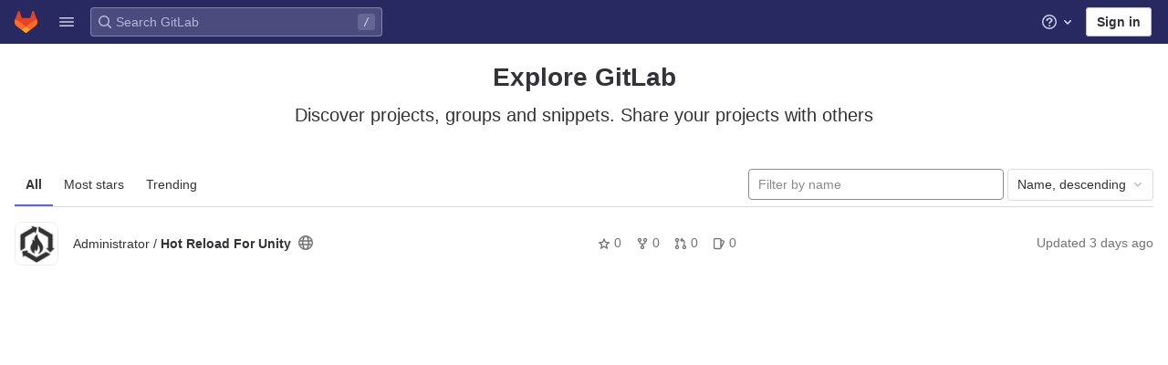

--- FILE ---
content_type: text/css; charset=utf-8
request_url: https://gitlab.hotreload.net/assets/fonts-6abb7a7d0ae407e52928fa44bea1731b9df55dabf1099c1eb5c621c0bc1ae7cf.css
body_size: 434
content:
@font-face{font-family:'GitLab Sans';font-weight:100 900;font-display:optional;font-style:normal;font-named-instance:'Regular';src:url(./gitlab-sans/GitLabSans-9757b224a485f1403ce9f30978395b27d5a330e1f0d0c527fff9c602938eac87.woff2) format("woff2")}@font-face{font-family:'JetBrains Mono';font-display:optional;font-style:normal;src:url(./jetbrains-mono/JetBrainsMono-4169743728db99dd64f52ea045e42a18343f69dfb695a29573cf6a7006da4f30.woff2) format("woff2")}@font-face{font-family:'JetBrains Mono';font-display:optional;font-weight:bold;src:url(./jetbrains-mono/JetBrainsMono-Bold-3b11c8d04a8803f99c188a1def6c6ec2566d26c7e7eec8f07e8fac87e8bc67c0.woff2) format("woff2")}@font-face{font-family:'JetBrains Mono';font-display:optional;font-weight:normal;font-style:italic;src:url(./jetbrains-mono/JetBrainsMono-Italic-0418e064ec340b09a1249d3299fb4ea5b252288250e54cbe9583f1f6b2c49abc.woff2) format("woff2")}@font-face{font-family:'JetBrains Mono';font-display:optional;font-weight:bold;font-style:italic;src:url(./jetbrains-mono/JetBrainsMono-BoldItalic-c4e50fc8fe8c8b5079f7cde7ea1e00e3869750a5ec41414ffa938d5eea2c6f9b.woff2) format("woff2")}:root{--default-mono-font: 'JetBrains Mono', 'Menlo';--default-regular-font: 'GitLab Sans', -apple-system}*{font-variant-ligatures:none}


--- FILE ---
content_type: text/javascript; charset=utf-8
request_url: https://gitlab.hotreload.net/assets/webpack/runtime.8f94e21a.bundle.js
body_size: 6737
content:
!function(e){function a(a){for(var l,t,h=a[0],n=a[1],o=a[2],b=a[3]||[],s=0,p=[];s<h.length;s++)t=h[s],Object.prototype.hasOwnProperty.call(d,t)&&d[t]&&p.push(d[t][0]),d[t]=0;for(l in n)Object.prototype.hasOwnProperty.call(n,l)&&(e[l]=n[l]);for(i&&i(a),r.push.apply(r,b);p.length;)p.shift()();return f.push.apply(f,o||[]),c()}function c(){for(var e,a=0;a<f.length;a++){for(var c=f[a],l=!0,n=1;n<c.length;n++){var o=c[n];0!==d[o]&&(l=!1)}l&&(f.splice(a--,1),e=h(h.s=c[0]))}return 0===f.length&&(r.forEach((function(e){if(void 0===d[e]){d[e]=null;var a=document.createElement("link");h.nc&&a.setAttribute("nonce",h.nc),a.rel="prefetch",a.as="script",a.href=t(e),document.head.appendChild(a)}})),r.length=0),e}var l={},d={1:0},f=[],r=[];function t(e){return h.p+""+({2:"graphql",3:"commons-IssuablePopoverBundle-pages.admin.application_settings-pages.admin.application_settings.ci_c-3f16845e",4:"shortcutsBundle",24:"commons-pages.projects.branches.new-pages.projects.commits.show-pages.projects.pages.new-pages.proje-dc3af1d1",26:"echarts",27:"monaco",151:"prosemirror",152:"treeList",153:"vendors-IssuablePopoverBundle-initGFMInput",154:"vendors-globalSearch-top_nav",155:"vendors-ide_runtime-shortcutsBundle",170:"IssuablePopoverBundle",171:"SourceEditor",172:"activitiesList",173:"commitBoxPipelineMiniGraph",174:"container_registry_components",175:"content_editor",176:"csv_viewer",178:"design_management",179:"feature_highlight",180:"gfm_copy_extra",181:"gfm_json_table",182:"gfm_metrics",183:"globalSearch",184:"harbor_registry_components",185:"hello",186:"hl-abnf",187:"hl-accesslog",188:"hl-actionscript",189:"hl-ada",190:"hl-angelscript",191:"hl-apache",192:"hl-applescript",193:"hl-arcade",194:"hl-arduino",195:"hl-armasm",196:"hl-asciidoc",197:"hl-aspectj",198:"hl-autohotkey",199:"hl-autoit",200:"hl-avrasm",201:"hl-awk",202:"hl-axapta",203:"hl-bash",204:"hl-basic",205:"hl-bnf",206:"hl-brainfuck",207:"hl-c",208:"hl-cal",209:"hl-capnproto",210:"hl-ceylon",211:"hl-clean",212:"hl-clojure",213:"hl-clojure-repl",214:"hl-cmake",215:"hl-coffeescript",216:"hl-coq",217:"hl-cos",218:"hl-cpp",219:"hl-crmsh",220:"hl-crystal",221:"hl-csharp",222:"hl-csp",223:"hl-css",224:"hl-d",225:"hl-dart",226:"hl-delphi",227:"hl-diff",228:"hl-django",229:"hl-dns",230:"hl-dockerfile",231:"hl-dos",232:"hl-dsconfig",233:"hl-dts",234:"hl-dust",235:"hl-ebnf",236:"hl-elixir",237:"hl-elm",238:"hl-erb",239:"hl-erlang",240:"hl-erlang-repl",241:"hl-excel",242:"hl-fix",243:"hl-flix",244:"hl-fortran",245:"hl-fsharp",246:"hl-gams",247:"hl-gauss",248:"hl-gcode",249:"hl-gherkin",250:"hl-glsl",251:"hl-go",252:"hl-golo",253:"hl-gradle",254:"hl-groovy",255:"hl-haml",256:"hl-handlebars",257:"hl-haskell",258:"hl-haxe",259:"hl-hsp",260:"hl-http",261:"hl-hy",262:"hl-inform7",263:"hl-ini",264:"hl-irpf90",265:"hl-java",266:"hl-javascript",267:"hl-jboss-cli",268:"hl-json",269:"hl-julia",270:"hl-julia-repl",271:"hl-kotlin",272:"hl-lasso",273:"hl-latex",274:"hl-ldif",275:"hl-leaf",276:"hl-less",277:"hl-lisp",278:"hl-livecodeserver",279:"hl-livescript",280:"hl-llvm",281:"hl-lsl",282:"hl-lua",283:"hl-makefile",284:"hl-markdown",285:"hl-matlab",286:"hl-mel",287:"hl-mercury",288:"hl-mipsasm",289:"hl-mizar",290:"hl-mojolicious",291:"hl-monkey",292:"hl-moonscript",293:"hl-n1ql",294:"hl-nestedtext",295:"hl-nginx",296:"hl-nim",297:"hl-nix",298:"hl-node-repl",299:"hl-nsis",300:"hl-objectivec",301:"hl-ocaml",302:"hl-openscad",303:"hl-oxygene",304:"hl-parser3",305:"hl-perl",306:"hl-pf",307:"hl-pgsql",308:"hl-php",309:"hl-php-template",310:"hl-plaintext",311:"hl-pony",312:"hl-powershell",313:"hl-processing",314:"hl-profile",315:"hl-prolog",316:"hl-properties",317:"hl-protobuf",318:"hl-puppet",319:"hl-purebasic",320:"hl-python",321:"hl-python-repl",322:"hl-q",323:"hl-qml",324:"hl-r",325:"hl-reasonml",326:"hl-rib",327:"hl-roboconf",328:"hl-routeros",329:"hl-rsl",330:"hl-ruby",331:"hl-ruleslanguage",332:"hl-rust",333:"hl-sas",334:"hl-scala",335:"hl-scheme",336:"hl-scilab",337:"hl-scss",338:"hl-shell",339:"hl-smali",340:"hl-smalltalk",341:"hl-sml",342:"hl-sql",343:"hl-stan",344:"hl-stata",345:"hl-step21",346:"hl-stylus",347:"hl-subunit",348:"hl-swift",349:"hl-taggerscript",350:"hl-tap",351:"hl-tcl",352:"hl-thrift",353:"hl-tp",354:"hl-twig",355:"hl-typescript",356:"hl-vala",357:"hl-vbnet",358:"hl-vbscript",359:"hl-vbscript-html",360:"hl-verilog",361:"hl-vhdl",362:"hl-vim",363:"hl-wasm",364:"hl-wren",365:"hl-x86asm",366:"hl-xl",367:"hl-xml",368:"hl-xquery",369:"hl-yaml",370:"hl-zephir",371:"ide_runtime",372:"ide_terminal",373:"initGFMInput",374:"initInviteMembersModal",375:"initInviteMembersTrigger",376:"integrationSectionConfiguration",377:"integrationSectionConnection",378:"integrationSectionJiraIssues",379:"integrationSectionJiraTrigger",380:"integrationSectionTrigger",382:"katex",384:"notebook_viewer",385:"openapi_viewer",678:"pdf_viewer",683:"search_settings",685:"sketch_viewer",686:"statusModalBundle",687:"stl_viewer",688:"top_nav",689:"userCallOut",690:"vendors-SourceEditor",691:"vendors-content_editor",692:"vendors-design_management",693:"vendors-hl-1c",694:"vendors-hl-gml",695:"vendors-hl-isbl",696:"vendors-hl-mathematica",697:"vendors-hl-maxima",698:"vendors-hl-sqf",699:"vendors-ide_runtime",700:"vendors-ide_terminal",701:"vendors-initInviteMembersModal",702:"vendors-openapi",703:"vendors-search_settings",704:"vendors-select2",705:"vendors-stl_viewer",706:"vendors-top_nav",707:"whatsNewApp",708:"wiki_edit"}[e]||e)+"."+{2:"a062ade3",3:"b60b7b39",4:"d4704124",6:"9e250714",9:"1f27b844",24:"391bd814",26:"7d5a9a6e",27:"7c8006ac",42:"7ab4501d",43:"9e8b21c0",44:"31df57c5",58:"1a6f3664",59:"ea929bd4",68:"99202715",85:"f1106143",86:"3844a3df",87:"7b1e4395",88:"afb7a486",89:"4d34434f",104:"54d459dd",105:"ef9bb82c",106:"b25c53ec",151:"9b202080",152:"b8d19f3f",153:"3ce24971",154:"d1e046de",155:"a21e51fd",156:"c6ce51dc",157:"26610ed7",158:"549e25b1",159:"e648dc82",160:"6f3cc8e3",161:"a15dd47a",162:"23934d18",163:"01c72783",164:"5eeff0b2",165:"0a9d3f9c",166:"dc7eda4e",167:"fa0ea2f0",168:"1ad903ac",169:"cbc69176",170:"dd542457",171:"8a734f9c",172:"2bfa4851",173:"7a1e4f33",174:"595b19aa",175:"ff2fb723",176:"67d9d864",178:"0c58fafe",179:"88110043",180:"25d7bad4",181:"6949719f",182:"ffabd07f",183:"09151a4c",184:"0feed0cc",185:"ff1229bd",186:"8c5a585d",187:"080f9791",188:"9667d7c4",189:"788a9be7",190:"303e5751",191:"7cc812cb",192:"a32cf848",193:"75ef431f",194:"106ae63a",195:"3b33aa7a",196:"d610f24e",197:"3200e5e4",198:"eb52c588",199:"41a7a1c6",200:"e77ea4dc",201:"105c8398",202:"27f3db19",203:"03219d63",204:"4ad5280a",205:"7275bd70",206:"6f0ab72e",207:"16e82da8",208:"ba4ed49d",209:"30646122",210:"9d1cd825",211:"41af5efe",212:"b601b150",213:"818198ac",214:"0c63d4e5",215:"77f81182",216:"a19b2879",217:"c9f76ce6",218:"2ad9b4db",219:"e76b02d9",220:"c479641e",221:"7a06e8c6",222:"1a0d0544",223:"4fdfd1bd",224:"6e63fe2f",225:"8cd3f72e",226:"95aa9fc1",227:"5539eb65",228:"7791866b",229:"e1d31cc2",230:"719a8675",231:"f5c651ce",232:"19c64927",233:"7bc02094",234:"e3c2777b",235:"1a3a1422",236:"8695bb8b",237:"502a39fc",238:"91ba327c",239:"d1123edf",240:"10a892e8",241:"681875d2",242:"1fba3009",243:"6b9a5aaf",244:"22b5cde5",245:"ca9ac3e2",246:"31f57ffc",247:"cbdf06eb",248:"12f4ce2f",249:"82c6cfe6",250:"bdd6fdca",251:"954c93e2",252:"0f16ae51",253:"4a344ae9",254:"8cb90704",255:"5d56fc06",256:"ff291551",257:"853886b1",258:"2374de43",259:"f627595a",260:"561fd10a",261:"a72fb401",262:"79a86f11",263:"51f53021",264:"b2f8b83e",265:"3fd4f20e",266:"d742d772",267:"0e9ab606",268:"77b91531",269:"784108b1",270:"675049a7",271:"a3298c0f",272:"ecefb3bb",273:"1e4734a1",274:"d034c903",275:"3a52bbe2",276:"b60ccef1",277:"1c7d444d",278:"d3afbb6c",279:"8edc5892",280:"d26ebd75",281:"ed29c79a",282:"8df33140",283:"e7f43a19",284:"ad0abed5",285:"c9959eae",286:"21917145",287:"dc80666e",288:"325cfc8e",289:"c90e4454",290:"e4baf6ce",291:"514d8a78",292:"3ab50e58",293:"ad4753e3",294:"8ea45217",295:"8cf6e64d",296:"705f5e33",297:"55161033",298:"ec733714",299:"05878250",300:"f09d8730",301:"5c87deb3",302:"15176cfc",303:"abd1fd68",304:"92ce566f",305:"6c939084",306:"ee7b044d",307:"b2e5cf89",308:"724f0360",309:"5183d2eb",310:"775011fe",311:"86ac214e",312:"dcfd5078",313:"a2d60d71",314:"4e16d7e8",315:"ed556eb8",316:"574a5895",317:"5b4fa9a1",318:"3d5306a5",319:"a47a98a8",320:"0ef414c6",321:"55976f10",322:"ac1c40e6",323:"737a7234",324:"fec390b3",325:"eeac92c5",326:"78a0d8fa",327:"7b5d32f7",328:"3bae07c2",329:"de54a87f",330:"0133d550",331:"723234cc",332:"0fdfcde5",333:"8b554df2",334:"0882bcd7",335:"c2a583a2",336:"cf9ba163",337:"46eeea24",338:"333f0772",339:"9e2ab50c",340:"c8e6c1c4",341:"89ccf95f",342:"e159d157",343:"89ce00eb",344:"41467f6b",345:"0eaf9d6b",346:"3848cd29",347:"51dc2aa6",348:"d0e17e48",349:"bc43b51f",350:"1b2b9841",351:"9156dd34",352:"5eab5f80",353:"427a9411",354:"9f54d222",355:"7797bdca",356:"95979a6c",357:"e7007f67",358:"60f86fe4",359:"c632c472",360:"ddd5a8b8",361:"1977d0a1",362:"9b4835a8",363:"4f322090",364:"9e1e883f",365:"3931007b",366:"f7b27e41",367:"7657b0e0",368:"f155f678",369:"bb620035",370:"4016e733",371:"712eca89",372:"3c753db0",373:"2422f9d9",374:"67f81b44",375:"d75d4408",376:"27b5d7e0",377:"5d16530d",378:"28071e6f",379:"f36fddae",380:"2ac5b279",382:"f9f87f68",384:"c727b69c",385:"ecdc970d",678:"036dc653",683:"435253b0",685:"6a9f7743",686:"14f554e9",687:"4ce02ac0",688:"76ae4aee",689:"9ded9a2e",690:"0bc261a4",691:"25dc1b9f",692:"578af6a6",693:"d8819037",694:"8b010700",695:"3f396a82",696:"d0bbd80f",697:"f34b74b6",698:"94e430aa",699:"fe4fb2a4",700:"85d94057",701:"ed8cd702",702:"753b59c2",703:"8e5dde02",704:"c5859d94",705:"fc06da85",706:"747f6c26",707:"76693de5",708:"15d13346",709:"43287b83",710:"98976de1",711:"5cd696bd",712:"f3a65356",713:"0a253a5d",714:"4d4e7af2",715:"6775f0cf",716:"22128914",717:"ffb145e7",718:"d3af2cb7",719:"05eb23d3",720:"c129ca36",721:"150e3ddc",722:"00c7523f",723:"2e3be284",724:"ce3c701a",725:"cfc87d1d",726:"32d939a4",727:"03d20cd6",728:"2f44ef46",729:"349e6327",730:"fb9c7fdf",731:"6c3011d3",732:"35bd5ee4",733:"3d313fc8",734:"54fac354",735:"1bf51be8",736:"1d0d19b1",737:"e0dfcdfe",738:"bbb421e5",739:"154573fd",740:"c007b14a",741:"182e2d1a",742:"22f4822a",743:"d58a1133",744:"71c7bff1",745:"1c8503b6",746:"c0588cf3",747:"0b99b53d",748:"b5ca0a9d",749:"0edebb4b",750:"7d7ddb17",751:"ca0299ec",752:"0dfb4542",753:"7ec95f46",754:"112ee261",755:"b69ae1d8",756:"41959d77",757:"66b499c4",758:"39c4d9da",759:"07a695e1",760:"3230968f",761:"cc4b80c4",762:"6e02ec1a",763:"4dc87d5b",764:"e228f463",765:"c80f6fac",766:"4e936d2f",767:"faf1e3c8",768:"4856ef5d",769:"678db2c6",770:"984a431a",771:"1339a667",772:"f6968dd1",773:"f0dca1c5",774:"0b8008ad",775:"a8b2a167",776:"2bdeb7cb",777:"5554725b",778:"0268f810",779:"933a7dc9",780:"065749e7",781:"44a467fa",782:"11b96935",783:"3fee9aee",784:"cd0dabf7",785:"d008bcca",786:"3f0fae17",787:"9fe2f479",788:"87f1c57f",789:"47006106",790:"6b58da15",791:"2c69403f",792:"46fca1ec",793:"bd9ad60e",794:"ed3aa78c",795:"9d626659",796:"6b2d4fc1",797:"806faedf",798:"c6b45776",799:"eede6db3",800:"487b8d64",801:"d094f6b0",802:"b7eff269",803:"0b061da8",804:"a6861272",805:"1f62bfaa",806:"b3dd4033",807:"fd040dd1",808:"56205ab5",809:"14f6b7c9",810:"9d1ddf7b",811:"9846ca3d",812:"c43ec72a",813:"c8161a88",814:"07289041",815:"7969531f",816:"696086b6",817:"35869f26",818:"c7797a7f",819:"d6a1e208",820:"69f95482",821:"b469f93d",822:"94237efe",823:"f3769ff3",824:"120e4b83",825:"2663d919",826:"4fdaf12c",827:"45560a54",828:"e2ec521e",829:"b971fa28",830:"5f101a84",831:"3ad3bc09",832:"b72cc653",833:"0a356699",834:"d5fcd0fd",835:"629d51ef",836:"ace2be3d",837:"a03fecbb",838:"c5199300",839:"996b711e",840:"e6e41d38",841:"2617647b",842:"3a0d8dea",843:"aad9b94e",844:"5f68fd49",845:"ead62c3c",846:"b33b7599",847:"d324cba2",848:"7cc2c85c",849:"5e8a59df",850:"8e4ebe06",851:"ebfa5505",852:"ddc99908",853:"916ba8b6",854:"50e57103",855:"2cdf2e9e"}[e]+".chunk.js"}function h(a){if(l[a])return l[a].exports;var c=l[a]={i:a,l:!1,exports:{}};return e[a].call(c.exports,c,c.exports,h),c.l=!0,c.exports}h.e=function(e){var a=[],c=d[e];if(0!==c)if(c)a.push(c[2]);else{var l=new Promise((function(a,l){c=d[e]=[a,l]}));a.push(c[2]=l);var f,r=document.createElement("script");r.charset="utf-8",r.timeout=120,h.nc&&r.setAttribute("nonce",h.nc),r.src=t(e);var n=new Error;f=function(a){r.onerror=r.onload=null,clearTimeout(o);var c=d[e];if(0!==c){if(c){var l=a&&("load"===a.type?"missing":a.type),f=a&&a.target&&a.target.src;n.message="Loading chunk "+e+" failed.\n("+l+": "+f+")",n.name="ChunkLoadError",n.type=l,n.request=f,c[1](n)}d[e]=void 0}};var o=setTimeout((function(){f({type:"timeout",target:r})}),12e4);r.onerror=r.onload=f,document.head.appendChild(r)}return Promise.all(a)},h.m=e,h.c=l,h.d=function(e,a,c){h.o(e,a)||Object.defineProperty(e,a,{enumerable:!0,get:c})},h.r=function(e){"undefined"!=typeof Symbol&&Symbol.toStringTag&&Object.defineProperty(e,Symbol.toStringTag,{value:"Module"}),Object.defineProperty(e,"__esModule",{value:!0})},h.t=function(e,a){if(1&a&&(e=h(e)),8&a)return e;if(4&a&&"object"==typeof e&&e&&e.__esModule)return e;var c=Object.create(null);if(h.r(c),Object.defineProperty(c,"default",{enumerable:!0,value:e}),2&a&&"string"!=typeof e)for(var l in e)h.d(c,l,function(a){return e[a]}.bind(null,l));return c},h.n=function(e){var a=e&&e.__esModule?function(){return e.default}:function(){return e};return h.d(a,"a",a),a},h.o=function(e,a){return Object.prototype.hasOwnProperty.call(e,a)},h.p="/assets/webpack/",h.oe=function(e){throw console.error(e),e};var n=this.webpackJsonp=this.webpackJsonp||[],o=n.push.bind(n);n.push=a,n=n.slice();for(var b=0;b<n.length;b++)a(n[b]);var i=o;c()}([]);
//# sourceMappingURL=runtime.8f94e21a.bundle.js.map

--- FILE ---
content_type: text/javascript; charset=utf-8
request_url: https://gitlab.hotreload.net/assets/webpack/pages.explore.projects.d0ff56da.chunk.js
body_size: 881
content:
(this.webpackJsonp=this.webpackJsonp||[]).push([[440],{"3HUc":function(t,e,i){"use strict";i.r(e),new(i("CFSk").a)},55:function(t,e,i){i("uGLJ"),t.exports=i("3HUc")},"B9/P":function(t,e,i){"use strict";i.d(e,"a",(function(){return c}));var s=i("4pZC"),n=i.n(s),r=(i("WmlO"),i("3R5X"),i("W9Nl"),i("6oy4")),l=i.n(r),o=i("mphk");class c{constructor(t,e,i){let s=arguments.length>3&&void 0!==arguments[3]?arguments[3]:"filter_groups";this.filterForm=t,this.listFilterElement=e,this.listHolderElement=i,this.filterInputField=s,this.isBusy=!1}getFilterEndpoint(){return this.getPagePath()}getPagePath(){const t=this.filterForm.getAttribute("action"),e=l()(this.filterForm).serialize();return`${t}${t.indexOf("?")>0?"&":"?"}${e}`}initSearch(){this.debounceFilter=n()(this.onFilterInput.bind(this),500),this.unbindEvents(),this.bindEvents()}onFilterInput(){const t={},e=l()(this.filterForm).find(`[name="${this.filterInputField}"]`).val();e&&(t[this.filterInputField]=e),this.filterResults(t),this.setDefaultFilterOption&&this.setDefaultFilterOption()}bindEvents(){this.listFilterElement.addEventListener("input",this.debounceFilter)}unbindEvents(){this.listFilterElement.removeEventListener("input",this.debounceFilter)}filterResults(t){var e=this;return!this.isBusy&&(l()(this.listHolderElement).addClass("gl-opacity-5"),this.isBusy=!0,o.a.get(this.getFilterEndpoint(),{params:t}).then((function(i){e.onFilterSuccess(i,t),e.onFilterComplete()})).catch((function(){return e.onFilterComplete()})))}onFilterSuccess(t,e){t.data.html&&(this.listHolderElement.innerHTML=t.data.html);const i=this.getPagePath(e);return window.history.replaceState({page:i},document.title,i)}onFilterComplete(){this.isBusy=!1,l()(this.listHolderElement).removeClass("gl-opacity-5")}}},CFSk:function(t,e,i){"use strict";i.d(e,"a",(function(){return r}));var s=i("B9/P");class n extends s.a{getFilterEndpoint(){return this.getPagePath().replace("/projects?","/projects.json?")}}class r{constructor(){const t=document.querySelector("form#project-filter-form"),e=document.querySelector(".js-projects-list-filter"),i=document.querySelector(".js-projects-list-holder");if(t&&e&&i){new n(t,e,i).initSearch()}}}}},[[55,1,0]]]);
//# sourceMappingURL=pages.explore.projects.d0ff56da.chunk.js.map

--- FILE ---
content_type: text/javascript; charset=utf-8
request_url: https://gitlab.hotreload.net/assets/webpack/58.1a6f3664.chunk.js
body_size: 6434
content:
(this.webpackJsonp=this.webpackJsonp||[]).push([[58],{"+iVy":function(t,e,i){"use strict";i.d(e,"b",(function(){return v})),i.d(e,"a",(function(){return y}));var n=i("Z2pp"),o=i("jyii"),r=i("/Zha"),s=i("9CRu"),l=i("gCUY"),a=i("Sq3g"),c=i("ySPH"),d=i("yxQL"),u=i("1pIC"),h=i("GpHn"),p=i("R+nN");function f(t,e){var i=Object.keys(t);if(Object.getOwnPropertySymbols){var n=Object.getOwnPropertySymbols(t);e&&(n=n.filter((function(e){return Object.getOwnPropertyDescriptor(t,e).enumerable}))),i.push.apply(i,n)}return i}function g(t){for(var e=1;e<arguments.length;e++){var i=null!=arguments[e]?arguments[e]:{};e%2?f(Object(i),!0).forEach((function(e){b(t,e,i[e])})):Object.getOwnPropertyDescriptors?Object.defineProperties(t,Object.getOwnPropertyDescriptors(i)):f(Object(i)).forEach((function(e){Object.defineProperty(t,e,Object.getOwnPropertyDescriptor(i,e))}))}return t}function b(t,e,i){return e in t?Object.defineProperty(t,e,{value:i,enumerable:!0,configurable:!0,writable:!0}):t[e]=i,t}var v=Object(l.c)(g(g({},d.b),{},{text:{type:String},html:{type:String},variant:{type:String,default:"secondary"},size:{type:String},block:{type:Boolean,default:!1},menuClass:{type:[String,Array,Object]},toggleTag:{type:String,default:"button"},toggleText:{type:String,default:"Toggle dropdown"},toggleClass:{type:[String,Array,Object]},noCaret:{type:Boolean,default:!1},split:{type:Boolean,default:!1},splitHref:{type:String},splitTo:{type:[String,Object]},splitVariant:{type:String},splitClass:{type:[String,Array,Object]},splitButtonType:{type:String,default:"button",validator:function(t){return Object(s.a)(["button","submit","reset"],t)}},lazy:{type:Boolean,default:!1},role:{type:String,default:"menu"}}),o.k),y=n.a.extend({name:o.k,mixins:[u.a,d.a,h.a],props:v,computed:{dropdownClasses:function(){var t=this.block,e=this.split;return[this.directionClass,this.boundaryClass,{show:this.visible,"btn-group":e||!t,"d-flex":t&&e}]},menuClasses:function(){return[this.menuClass,{"dropdown-menu-right":this.right,show:this.visible}]},toggleClasses:function(){var t=this.split;return[this.toggleClass,{"dropdown-toggle-split":t,"dropdown-toggle-no-caret":this.noCaret&&!t}]}},render:function(t){var e=this.visible,i=this.variant,n=this.size,o=this.block,s=this.disabled,l=this.split,d=this.role,u=this.hide,h=this.toggle,f={variant:i,size:n,block:o,disabled:s},b=this.normalizeSlot("button-content"),v=this.hasNormalizedSlot("button-content")?{}:Object(a.a)(this.html,this.text),y=t();if(l){var m=this.splitTo,O=this.splitHref,w=this.splitButtonType,j=g(g({},f),{},{variant:this.splitVariant||i});m?j.to=m:O?j.href=O:w&&(j.type=w),y=t(p.a,{class:this.splitClass,attrs:{id:this.safeId("_BV_button_")},props:j,domProps:v,on:{click:this.onSplitClick},ref:"button"},b),b=[t("span",{class:["sr-only"]},[this.toggleText])],v={}}var C=t(p.a,{staticClass:"dropdown-toggle",class:this.toggleClasses,attrs:{id:this.safeId("_BV_toggle_"),"aria-haspopup":"true","aria-expanded":Object(c.e)(e)},props:g(g({},f),{},{tag:this.toggleTag,block:o&&!l}),domProps:v,on:{mousedown:this.onMousedown,click:h,keydown:h},ref:"toggle"},b),k=t("ul",{staticClass:"dropdown-menu",class:this.menuClasses,attrs:{role:d,tabindex:"-1","aria-labelledby":this.safeId(l?"_BV_button_":"_BV_toggle_")},on:{keydown:this.onKeydown},ref:"menu"},[!this.lazy||e?this.normalizeSlot(r.c,{hide:u}):t()]);return t("div",{staticClass:"dropdown b-dropdown",class:this.dropdownClasses,attrs:{id:this.safeId()}},[y,C,k])}})},"1RkG":function(t,e,i){var n=i("pK7r");t.exports=function(t,e){var i=e?n(t.buffer):t.buffer;return new t.constructor(i,t.byteOffset,t.length)}},"2Bom":function(t,e){t.exports=function(t,e){if(("constructor"!==e||"function"!=typeof t[e])&&"__proto__"!=e)return t[e]}},"774z":function(t,e,i){var n=i("9k6t"),o=i("ZTWp")((function(t,e,i){n(t,e,i)}));t.exports=o},"8RB9":function(t,e,i){var n=i("CR7L"),o=i("G/Sk");t.exports=function(t,e,i,r){var s=!i;i||(i={});for(var l=-1,a=e.length;++l<a;){var c=e[l],d=r?r(i[c],t[c],c,i,t):void 0;void 0===d&&(d=t[c]),s?o(i,c,d):n(i,c,d)}return i}},"9k6t":function(t,e,i){var n=i("Rsjk"),o=i("J+RW"),r=i("QhAn"),s=i("AVNZ"),l=i("kMtG"),a=i("LrAm"),c=i("2Bom");t.exports=function t(e,i,d,u,h){e!==i&&r(i,(function(r,a){if(h||(h=new n),l(r))s(e,i,a,d,t,u,h);else{var p=u?u(c(e,a),r,a+"",e,i,h):void 0;void 0===p&&(p=r),o(e,a,p)}}),a)}},AVNZ:function(t,e,i){var n=i("J+RW"),o=i("y74X"),r=i("1RkG"),s=i("Wjbg"),l=i("EwIz"),a=i("rQkY"),c=i("mABg"),d=i("QN0Q"),u=i("Iudf"),h=i("vZRN"),p=i("kMtG"),f=i("Zqnx"),g=i("LtDP"),b=i("2Bom"),v=i("fQQh");t.exports=function(t,e,i,y,m,O,w){var j=b(t,i),C=b(e,i),k=w.get(C);if(k)n(t,i,k);else{var _=O?O(j,C,i+"",t,e,w):void 0,x=void 0===_;if(x){var I=c(C),S=!I&&u(C),$=!I&&!S&&g(C);_=C,I||S||$?c(j)?_=j:d(j)?_=s(j):S?(x=!1,_=o(C,!0)):$?(x=!1,_=r(C,!0)):_=[]:f(C)||a(C)?(_=j,a(j)?_=v(j):p(j)&&!h(j)||(_=l(C))):x=!1}x&&(w.set(C,_),m(_,C,y,O,w),w.delete(C)),n(t,i,_)}}},EwIz:function(t,e,i){var n=i("yLny"),o=i("+Yzj"),r=i("tjir");t.exports=function(t){return"function"!=typeof t.constructor||r(t)?{}:n(o(t))}},"J+RW":function(t,e,i){var n=i("G/Sk"),o=i("79w4");t.exports=function(t,e,i){(void 0!==i&&!o(t[e],i)||void 0===i&&!(e in t))&&n(t,e,i)}},OkMp:function(t,e,i){"use strict";var n=i("774z"),o=i.n(n),r=i("q+nE"),s=i("+iVy"),l=i("qx9o"),a=i("Fcvx");const c={computed:{buttonSize(){return a.n[this.size]}}};var d=i("cuRJ"),u=i("H8gz"),h=i("zLBL"),p=i("OqKX"),f=i("6IRw"),g=i.n(f);const b=".dropdown-item:not(.disabled):not([disabled]),.form-control:not(.disabled):not([disabled])",v=r.default.extend(s.a,{methods:{getItems(){return(Object(l.D)(b,this.$refs.menu)||[]).filter(l.u)}}}),y={modifiers:{flip:{flipVariationsByContent:!0,padding:28}}};const m={components:{BDropdown:v,GlButton:d.a,GlDropdownDivider:p.a,GlIcon:u.a,GlLoadingIcon:h.a},mixins:[c],props:{headerText:{type:String,required:!1,default:""},hideHeaderBorder:{type:Boolean,required:!1,default:!0},showClearAll:{type:Boolean,required:!1,default:!1},clearAllText:{type:String,required:!1,default:"Clear all"},clearAllTextClass:{type:String,required:!1,default:"gl-px-5"},text:{type:String,required:!1,default:""},showHighlightedItemsTitle:{type:Boolean,required:!1,default:!1},highlightedItemsTitle:{type:String,required:!1,default:"Selected"},highlightedItemsTitleClass:{type:String,required:!1,default:"gl-px-5"},textSrOnly:{type:Boolean,required:!1,default:!1},split:{type:Boolean,required:!1,default:!1},category:{type:String,required:!1,default:a.m.primary,validator:t=>Object.keys(a.m).includes(t)},variant:{type:String,required:!1,default:a.u.default,validator:t=>Object.keys(a.u).includes(t)},size:{type:String,required:!1,default:"medium",validator:t=>Object.keys(a.n).includes(t)},icon:{type:String,required:!1,default:null},block:{type:Boolean,required:!1,default:!1},disabled:{type:Boolean,required:!1,default:!1},loading:{type:Boolean,required:!1,default:!1},toggleClass:{type:[String,Array,Object],required:!1,default:null},right:{type:Boolean,required:!1,default:!1},popperOpts:{type:Object,required:!1,default:null}},computed:{renderCaret(){return!this.split},isIconOnly(){var t;return Boolean(this.icon&&(!(null!==(t=this.text)&&void 0!==t&&t.length)||this.textSrOnly)&&!this.hasSlotContents("button-text"))},isIconWithText(){var t;return Boolean(this.icon&&(null===(t=this.text)||void 0===t?void 0:t.length)&&!this.textSrOnly)},toggleButtonClasses(){return[this.toggleClass,{"gl-button":!0,"gl-dropdown-toggle":!0,[`btn-${this.variant}-secondary`]:this.category===a.m.secondary||this.category===a.m.tertiary&&this.split,[`btn-${this.variant}-tertiary`]:this.category===a.m.tertiary&&!this.split,"dropdown-icon-only":this.isIconOnly,"dropdown-icon-text":this.isIconWithText}]},splitButtonClasses(){return[this.toggleClass,{"gl-button":!0,"split-content-button":Boolean(this.text),"icon-split-content-button":Boolean(this.icon),[`btn-${this.variant}-secondary`]:this.category===a.m.secondary||this.category===a.m.tertiary}]},buttonText(){return this.split&&this.icon?null:this.text},hasHighlightedItemsContent(){return this.hasSlotContents("highlighted-items")},hasHighlightedItemsOrClearAll(){return this.hasHighlightedItemsContent&&this.showHighlightedItemsTitle||this.showClearAll},popperOptions(){return o()({},y,this.popperOpts)}},methods:{hasSlotContents(t){return Boolean(this.$slots[t])},show(){this.$refs.dropdown.show(...arguments)},hide(){this.$refs.dropdown.hide(...arguments)}}};const O=g()({render:function(){var t=this,e=t.$createElement,i=t._self._c||e;return i("b-dropdown",t._g(t._b({ref:"dropdown",staticClass:"gl-dropdown",attrs:{split:t.split,variant:t.variant,size:t.buttonSize,"toggle-class":[t.toggleButtonClasses],"split-class":t.splitButtonClasses,block:t.block,disabled:t.disabled||t.loading,right:t.right,"popper-opts":t.popperOptions},scopedSlots:t._u([{key:"button-content",fn:function(){return[t._t("button-content",(function(){return[t.loading?i("gl-loading-icon",{class:{"gl-mr-2":!t.isIconOnly}}):t._e(),t._v(" "),!t.icon||t.isIconOnly&&t.loading?t._e():i("gl-icon",{staticClass:"dropdown-icon",attrs:{name:t.icon}}),t._v(" "),i("span",{staticClass:"gl-dropdown-button-text",class:{"gl-sr-only":t.textSrOnly}},[t._t("button-text",(function(){return[t._v(t._s(t.buttonText))]}))],2),t._v(" "),t.renderCaret?i("gl-icon",{staticClass:"gl-button-icon dropdown-chevron",attrs:{name:"chevron-down"}}):t._e()]}))]},proxy:!0}],null,!0)},"b-dropdown",t.$attrs,!1),t.$listeners),[i("div",{staticClass:"gl-dropdown-inner"},[t.hasSlotContents("header")||t.headerText?i("div",{staticClass:"gl-dropdown-header",class:{"gl-border-b-0!":t.hideHeaderBorder}},[t.headerText?i("p",{staticClass:"gl-dropdown-header-top"},[t._v("\n        "+t._s(t.headerText)+"\n      ")]):t._e(),t._v(" "),t._t("header")],2):t._e(),t._v(" "),t.hasHighlightedItemsOrClearAll?i("div",{staticClass:"gl-display-flex gl-flex-direction-row gl-justify-content-space-between gl-align-items-center"},[t.hasHighlightedItemsContent&&t.showHighlightedItemsTitle?i("div",{staticClass:"gl-display-flex gl-flex-grow-1 gl-justify-content-flex-start",class:t.highlightedItemsTitleClass},[i("span",{staticClass:"gl-font-weight-bold",attrs:{"data-testid":"highlighted-items-title"}},[t._v(t._s(t.highlightedItemsTitle))])]):t._e(),t._v(" "),t.showClearAll?i("div",{staticClass:"gl-display-flex gl-flex-grow-1 gl-justify-content-end",class:t.clearAllTextClass},[i("gl-button",{attrs:{size:"small",category:"tertiary",variant:"link","data-testid":"clear-all-button"},on:{click:function(e){return t.$emit("clear-all",e)}}},[t._v(t._s(t.clearAllText))])],1):t._e()]):t._e(),t._v(" "),i("div",{staticClass:"gl-dropdown-contents"},[t.hasHighlightedItemsContent?i("div",{staticClass:"gl-overflow-visible",attrs:{"data-testid":"highlighted-items"}},[t._t("highlighted-items"),t._v(" "),i("gl-dropdown-divider")],2):t._e(),t._v(" "),t._t("default")],2),t._v(" "),t.hasSlotContents("footer")?i("div",{staticClass:"gl-dropdown-footer"},[t._t("footer")],2):t._e()])])},staticRenderFns:[]},void 0,m,void 0,!1,void 0,!1,void 0,void 0,void 0);e.a=O},OqKX:function(t,e,i){"use strict";var n=i("Z2pp"),o=i("DQ7i"),r=i("jyii"),s=i("gCUY");function l(t,e){var i=Object.keys(t);if(Object.getOwnPropertySymbols){var n=Object.getOwnPropertySymbols(t);e&&(n=n.filter((function(e){return Object.getOwnPropertyDescriptor(t,e).enumerable}))),i.push.apply(i,n)}return i}function a(t){for(var e=1;e<arguments.length;e++){var i=null!=arguments[e]?arguments[e]:{};e%2?l(Object(i),!0).forEach((function(e){c(t,e,i[e])})):Object.getOwnPropertyDescriptors?Object.defineProperties(t,Object.getOwnPropertyDescriptors(i)):l(Object(i)).forEach((function(e){Object.defineProperty(t,e,Object.getOwnPropertyDescriptor(i,e))}))}return t}function c(t,e,i){return e in t?Object.defineProperty(t,e,{value:i,enumerable:!0,configurable:!0,writable:!0}):t[e]=i,t}var d=Object(s.c)({tag:{type:String,default:"hr"}},r.l),u=n.a.extend({name:r.l,functional:!0,props:d,render:function(t,e){var i=e.props,n=e.data,r=n.attrs||{};return n.attrs={},t("li",Object(o.a)(n,{attrs:{role:"presentation"}}),[t(i.tag,{staticClass:"dropdown-divider",attrs:a(a({},r),{},{role:"separator","aria-orientation":"horizontal"}),ref:"divider"})])}}),h=i("6IRw");const p={components:{BDropdownDivider:u},inheritAttrs:!1};const f=i.n(h)()({render:function(){var t=this.$createElement;return(this._self._c||t)("b-dropdown-divider",this._g(this._b({staticClass:"gl-dropdown-divider"},"b-dropdown-divider",this.$attrs,!1),this.$listeners))},staticRenderFns:[]},void 0,p,void 0,!1,void 0,!1,void 0,void 0,void 0);e.a=f},QN0Q:function(t,e,i){var n=i("miPr"),o=i("cgqb");t.exports=function(t){return o(t)&&n(t)}},ZTWp:function(t,e,i){var n=i("T5M9"),o=i("kTp2");t.exports=function(t){return n((function(e,i){var n=-1,r=i.length,s=r>1?i[r-1]:void 0,l=r>2?i[2]:void 0;for(s=t.length>3&&"function"==typeof s?(r--,s):void 0,l&&o(i[0],i[1],l)&&(s=r<3?void 0:s,r=1),e=Object(e);++n<r;){var a=i[n];a&&t(e,a,n,s)}return e}))}},fQQh:function(t,e,i){var n=i("8RB9"),o=i("LrAm");t.exports=function(t){return n(t,o(t))}},pK7r:function(t,e,i){var n=i("Ne/Z");t.exports=function(t){var e=new t.constructor(t.byteLength);return new n(e).set(new n(t)),e}},y74X:function(t,e,i){(function(t){var n=i("l5RB"),o=e&&!e.nodeType&&e,r=o&&"object"==typeof t&&t&&!t.nodeType&&t,s=r&&r.exports===o?n.Buffer:void 0,l=s?s.allocUnsafe:void 0;t.exports=function(t,e){if(e)return t.slice();var i=t.length,n=l?l(i):new t.constructor(i);return t.copy(n),n}}).call(this,i("Y4xB")(t))},yLny:function(t,e,i){var n=i("kMtG"),o=Object.create,r=function(){function t(){}return function(e){if(!n(e))return{};if(o)return o(e);t.prototype=e;var i=new t;return t.prototype=void 0,i}}();t.exports=r},yxQL:function(t,e,i){"use strict";i.d(e,"b",(function(){return k}));var n=i("ZOY3"),o=i("jyii"),r=i("ryFn"),s=i("ioEp"),l=i("gCUY"),a=i("qx9o"),c=i("BhOj"),d=i("G55H"),u=i("9Q7u"),h=i("gHjZ"),p=i("iryQ"),f=i("UVyR"),g={data:function(){return{listenForClickOut:!1}},watch:{listenForClickOut:function(t,e){t!==e&&(Object(c.a)(this.clickOutElement,this.clickOutEventName,this._clickOutHandler,f.a),t&&Object(c.b)(this.clickOutElement,this.clickOutEventName,this._clickOutHandler,f.a))}},beforeCreate:function(){this.clickOutElement=null,this.clickOutEventName=null},mounted:function(){this.clickOutElement||(this.clickOutElement=document),this.clickOutEventName||(this.clickOutEventName="click"),this.listenForClickOut&&Object(c.b)(this.clickOutElement,this.clickOutEventName,this._clickOutHandler,f.a)},beforeDestroy:function(){Object(c.a)(this.clickOutElement,this.clickOutEventName,this._clickOutHandler,f.a)},methods:{isClickOut:function(t){return!Object(a.f)(this.$el,t.target)},_clickOutHandler:function(t){this.clickOutHandler&&this.isClickOut(t)&&this.clickOutHandler(t)}}},b={data:function(){return{listenForFocusIn:!1}},watch:{listenForFocusIn:function(t,e){t!==e&&(Object(c.a)(this.focusInElement,"focusin",this._focusInHandler,f.a),t&&Object(c.b)(this.focusInElement,"focusin",this._focusInHandler,f.a))}},beforeCreate:function(){this.focusInElement=null},mounted:function(){this.focusInElement||(this.focusInElement=document),this.listenForFocusIn&&Object(c.b)(this.focusInElement,"focusin",this._focusInHandler,f.a)},beforeDestroy:function(){Object(c.a)(this.focusInElement,"focusin",this._focusInHandler,f.a)},methods:{_focusInHandler:function(t){this.focusInHandler&&this.focusInHandler(t)}}},v=i("1pIC");function y(t,e){var i=Object.keys(t);if(Object.getOwnPropertySymbols){var n=Object.getOwnPropertySymbols(t);e&&(n=n.filter((function(e){return Object.getOwnPropertyDescriptor(t,e).enumerable}))),i.push.apply(i,n)}return i}function m(t){for(var e=1;e<arguments.length;e++){var i=null!=arguments[e]?arguments[e]:{};e%2?y(Object(i),!0).forEach((function(e){O(t,e,i[e])})):Object.getOwnPropertyDescriptors?Object.defineProperties(t,Object.getOwnPropertyDescriptors(i)):y(Object(i)).forEach((function(e){Object.defineProperty(t,e,Object.getOwnPropertyDescriptor(i,e))}))}return t}function O(t,e,i){return e in t?Object.defineProperty(t,e,{value:i,enumerable:!0,configurable:!0,writable:!0}):t[e]=i,t}var w="".concat("bv::dropdown::","shown"),j="".concat("bv::dropdown::","hidden"),C=[".dropdown-item",".b-dropdown-form"].map((function(t){return"".concat(t,":not(.disabled):not([disabled])")})).join(", "),k=m(m({},Object(l.c)({dropup:{type:Boolean,default:!1},dropright:{type:Boolean,default:!1},dropleft:{type:Boolean,default:!1},right:{type:Boolean,default:!1},offset:{type:[Number,String],default:0},noFlip:{type:Boolean,default:!1},popperOpts:{type:Object,default:function(){}},boundary:{type:[String,h.b],default:"scrollParent"}},o.k)),Object(l.c)({disabled:{type:Boolean,default:!1}},o.k));e.a={mixins:[v.a,g,b],provide:function(){return{bvDropdown:this}},inject:{bvNavbar:{default:null}},props:k,data:function(){return{visible:!1,visibleChangePrevented:!1}},computed:{inNavbar:function(){return!Object(d.f)(this.bvNavbar)},toggler:function(){var t=this.$refs.toggle;return t?t.$el||t:null},directionClass:function(){return this.dropup?"dropup":this.dropright?"dropright":this.dropleft?"dropleft":""},boundaryClass:function(){return"scrollParent"===this.boundary||this.inNavbar?"":"position-static"}},watch:{visible:function(t,e){if(this.visibleChangePrevented)this.visibleChangePrevented=!1;else if(t!==e){var i=t?"show":"hide",n=new s.a(i,{cancelable:!0,vueTarget:this,target:this.$refs.menu,relatedTarget:null,componentId:this.safeId?this.safeId():this.id||null});if(this.emitEvent(n),n.defaultPrevented)return this.visibleChangePrevented=!0,this.visible=e,void this.$off("hidden",this.focusToggler);"show"===i?this.showMenu():this.hideMenu()}},disabled:function(t,e){t!==e&&t&&this.visible&&(this.visible=!1)}},created:function(){this.$_popper=null,this.$_hideTimeout=null},deactivated:function(){this.visible=!1,this.whileOpenListen(!1),this.destroyPopper()},beforeDestroy:function(){this.visible=!1,this.whileOpenListen(!1),this.destroyPopper(),this.clearHideTimeout()},methods:{emitEvent:function(t){var e=t.type;this.$emit(e,t),this.$root.$emit("".concat("bv::dropdown::").concat(e),t)},showMenu:function(){var t=this;if(!this.disabled){if(!this.inNavbar)if(void 0===n.default)Object(p.a)("Popper.js not found. Falling back to CSS positioning",o.k);else{var e=this.dropup&&this.right||this.split?this.$el:this.$refs.toggle;e=e.$el||e,this.createPopper(e)}this.$root.$emit(w,this),this.whileOpenListen(!0),this.$nextTick((function(){t.focusMenu(),t.$emit("shown")}))}},hideMenu:function(){this.whileOpenListen(!1),this.$root.$emit(j,this),this.$emit("hidden"),this.destroyPopper()},createPopper:function(t){this.destroyPopper(),this.$_popper=new n.default(t,this.$refs.menu,this.getPopperConfig())},destroyPopper:function(){this.$_popper&&this.$_popper.destroy(),this.$_popper=null},updatePopper:function(){try{this.$_popper.scheduleUpdate()}catch(t){}},clearHideTimeout:function(){clearTimeout(this.$_hideTimeout),this.$_hideTimeout=null},getPopperConfig:function(){var t="bottom-start";this.dropup?t=this.right?"top-end":"top-start":this.dropright?t="right-start":this.dropleft?t="left-start":this.right&&(t="bottom-end");var e={placement:t,modifiers:{offset:{offset:this.offset||0},flip:{enabled:!this.noFlip}}},i=this.boundary;return i&&(e.modifiers.preventOverflow={boundariesElement:i}),Object(u.i)(e,this.popperOpts||{})},whileOpenListen:function(t){this.listenForClickOut=t,this.listenForFocusIn=t;var e=t?"$on":"$off";this.$root[e](w,this.rootCloseListener)},rootCloseListener:function(t){t!==this&&(this.visible=!1)},show:function(){var t=this;this.disabled||Object(a.B)((function(){t.visible=!0}))},hide:function(){var t=arguments.length>0&&void 0!==arguments[0]&&arguments[0];this.disabled||(this.visible=!1,t&&this.$once("hidden",this.focusToggler))},toggle:function(t){var e=t=t||{},i=e.type,n=e.keyCode;("click"===i||"keydown"===i&&-1!==[r.c,r.h,r.a].indexOf(n))&&(this.disabled?this.visible=!1:(this.$emit("toggle",t),Object(c.d)(t),this.visible?this.hide(!0):this.show()))},onMousedown:function(t){Object(c.d)(t,{propagation:!1})},onKeydown:function(t){var e=t.keyCode;e===r.d?this.onEsc(t):e===r.a?this.focusNext(t,!1):e===r.i&&this.focusNext(t,!0)},onEsc:function(t){this.visible&&(this.visible=!1,Object(c.d)(t),this.$once("hidden",this.focusToggler))},onSplitClick:function(t){this.disabled?this.visible=!1:this.$emit("click",t)},hideHandler:function(t){var e=this,i=t.target;!this.visible||Object(a.f)(this.$refs.menu,i)||Object(a.f)(this.toggler,i)||(this.clearHideTimeout(),this.$_hideTimeout=setTimeout((function(){return e.hide()}),this.inNavbar?300:0))},clickOutHandler:function(t){this.hideHandler(t)},focusInHandler:function(t){this.hideHandler(t)},focusNext:function(t,e){var i=this,n=t.target;!this.visible||t&&Object(a.e)(".dropdown form",n)||(Object(c.d)(t),this.$nextTick((function(){var t=i.getItems();if(!(t.length<1)){var o=t.indexOf(n);e&&o>0?o--:!e&&o<t.length-1&&o++,o<0&&(o=0),i.focusItem(o,t)}})))},focusItem:function(t,e){var i=e.find((function(e,i){return i===t}));Object(a.d)(i)},getItems:function(){return(Object(a.D)(C,this.$refs.menu)||[]).filter(a.u)},focusMenu:function(){Object(a.d)(this.$refs.menu)},focusToggler:function(){var t=this;this.$nextTick((function(){Object(a.d)(t.toggler)}))}}}}}]);
//# sourceMappingURL=58.1a6f3664.chunk.js.map

--- FILE ---
content_type: text/javascript; charset=utf-8
request_url: https://gitlab.hotreload.net/assets/webpack/top_nav.76ae4aee.chunk.js
body_size: 9398
content:
(this.webpackJsonp=this.webpackJsonp||[]).push([[688],{"+lve":function(e,t,n){"use strict";n.d(t,"e",(function(){return i})),n.d(t,"d",(function(){return o})),n.d(t,"a",(function(){return l})),n.d(t,"c",(function(){return c})),n.d(t,"b",(function(){return u}));var r=n("mABg"),s=n.n(r);n("g+EE"),n("h8Et"),n("uHfJ"),n("R0RX");const i=function(e){return!("string"!=typeof e||!e.startsWith("gid://gitlab/"))},a=function(e){return parseInt((""+e).replace(/gid:\/\/gitlab\/.*\//g,""),10)},o=function(){let e=arguments.length>0&&void 0!==arguments[0]?arguments[0]:"";const t=a(e);return Number.isInteger(t)?t:null},l={Append:"APPEND",Remove:"REMOVE",Replace:"REPLACE"},c=function(e,t){if("string"!=typeof e)throw new TypeError("type must be a string; got "+typeof e);if(!["number","string"].includes(typeof t))throw new TypeError("id must be a number or string; got "+typeof t);return i(t)?t:`gid://gitlab/${e}/${t}`},u=function(e){if(!s()(e))throw new TypeError("nodes must be an array; got "+typeof e);return e.map((function(e){return e.id?{...e,id:o(e.id)}:e}))}},DwQZ:function(e,t,n){"use strict";n.d(t,"a",(function(){return a}));n("uHfJ"),n("R0RX"),n("h8Et");var r=n("Cf2W"),s=n.n(r),i=n("BYh8");function a(e){let t=arguments.length>1&&void 0!==arguments[1]?arguments[1]:"",n=arguments.length>2&&void 0!==arguments[2]?arguments[2]:"<b>",r=arguments.length>3&&void 0!==arguments[3]?arguments[3]:"</b>";if(!e)return"";if(!t)return e;const a=Object(i.b)(e.toString(),{ALLOWED_TAGS:[]}),o=s.a.match(a,t.toString());return a.split("").map((function(e,t){return o.includes(t)?`${n}${e}${r}`:e})).join("")}},OWFf:function(e,t,n){"use strict";n.r(t),n.d(t,"mountTopNav",(function(){return vt})),n.d(t,"mountTopNavResponsive",(function(){return gt}));var r={};n.r(r),n.d(r,"setNamespace",(function(){return Je})),n.d(r,"setStorageKey",(function(){return ze})),n.d(r,"toggleItemsListEditablity",(function(){return Ke})),n.d(r,"requestFrequentItems",(function(){return Xe})),n.d(r,"receiveFrequentItemsSuccess",(function(){return Ye})),n.d(r,"receiveFrequentItemsError",(function(){return We})),n.d(r,"fetchFrequentItems",(function(){return Ze})),n.d(r,"requestSearchedItems",(function(){return et})),n.d(r,"receiveSearchedItemsSuccess",(function(){return tt})),n.d(r,"receiveSearchedItemsError",(function(){return nt})),n.d(r,"fetchSearchedItems",(function(){return rt})),n.d(r,"setSearchQuery",(function(){return st})),n.d(r,"removeFrequentItemSuccess",(function(){return it})),n.d(r,"removeFrequentItemError",(function(){return at})),n.d(r,"removeFrequentItem",(function(){return ot}));var s={};n.r(s),n.d(s,"hasSearchQuery",(function(){return lt}));var i=n("q+nE"),a=n("CkNe"),o=n("t9l/");const l=20,c=5,u=3,d=3,m={projects:"frequent-projects",groups:"frequent-groups"},p={projects:{loadingMessage:Object(o.g)("ProjectsDropdown|Loading projects"),header:Object(o.g)("ProjectsDropdown|Frequently visited"),headerEditToggle:Object(o.g)("ProjectsDropdown|Toggle edit mode"),itemListErrorMessage:Object(o.g)("ProjectsDropdown|This feature requires browser localStorage support"),itemListEmptyMessage:Object(o.g)("ProjectsDropdown|Projects you visit often will appear here"),searchListErrorMessage:Object(o.g)("ProjectsDropdown|Something went wrong on our end."),searchListEmptyMessage:Object(o.g)("ProjectsDropdown|Sorry, no projects matched your search"),searchInputPlaceholder:Object(o.g)("ProjectsDropdown|Search your projects")},groups:{loadingMessage:Object(o.g)("GroupsDropdown|Loading groups"),header:Object(o.g)("GroupsDropdown|Frequently visited"),headerEditToggle:Object(o.g)("GroupsDropdown|Toggle edit mode"),itemListErrorMessage:Object(o.g)("GroupsDropdown|This feature requires browser localStorage support"),itemListEmptyMessage:Object(o.g)("GroupsDropdown|Groups you visit often will appear here"),searchListErrorMessage:Object(o.g)("GroupsDropdown|Something went wrong on our end."),searchListEmptyMessage:Object(o.g)("GroupsDropdown|Sorry, no groups matched your search"),searchInputPlaceholder:Object(o.g)("GroupsDropdown|Search your groups")}},v={namespace:"projects",key:"project",vuexModule:"frequentProjects"},g={namespace:"groups",key:"group",vuexModule:"frequentGroups"},h=[v,g];var f=n("/LsX"),y={props:{slotKey:{type:String,required:!1,default:""}},data:()=>({aliveSlotsLookup:{}}),computed:{aliveSlots(){return Object.keys(this.aliveSlotsLookup)}},watch:{slotKey:{handler(e){e&&this.$set(this.aliveSlotsLookup,e,!0)},immediate:!0}},methods:{isCurrentSlot(e){return e===this.slotKey}}},E=n("bPvS"),_=Object(E.a)(y,(function(){var e=this,t=e.$createElement,n=e._self._c||t;return n("div",e._l(e.aliveSlots,(function(t){return n("div",{directives:[{name:"show",rawName:"v-show",value:e.isCurrentSlot(t),expression:"isCurrentSlot(slot)"}],key:t,staticClass:"gl-h-full gl-w-full"},[e._t(t)],2)})),0)}),[],!1,null,null,null).exports;n("uHfJ"),n("R0RX");const S=function(e){return null==e?void 0:e.map((function(e){return{...e,active:!1}}))};var I=n("ly/8"),w=n("APtt"),b=n.n(w),T=n("SNO9"),O=n.n(T),M=n("cuRJ"),q=n("H8gz");var R={components:{GlButton:M.a,GlIcon:q.a},props:{menuItem:{type:Object,required:!0},iconOnly:{type:Boolean,required:!1,default:!1}},computed:{dataAttrs(){return b()(this.menuItem.data||{},(function(e,t){return function(e){return"data-"+O()(e)}(t)}))}},ACTIVE_CLASS:"gl-shadow-none! gl-font-weight-bold! active"},C=Object(E.a)(R,(function(){var e,t=this,n=t.$createElement,r=t._self._c||n;return r("gl-button",t._g(t._b({staticClass:"top-nav-menu-item gl-display-block gl-pr-3!",class:[t.menuItem.css_class,(e={},e[t.$options.ACTIVE_CLASS]=t.menuItem.active,e)],attrs:{category:"tertiary",href:t.menuItem.href,"aria-label":t.menuItem.title}},"gl-button",t.dataAttrs,!1),t.$listeners),[r("span",{staticClass:"gl-display-flex"},[t.menuItem.icon?r("gl-icon",{class:{"gl-mr-3!":!t.iconOnly},attrs:{name:t.menuItem.icon}}):t._e(),t._v(" "),t.iconOnly?t._e():[t._v("\n      "+t._s(t.menuItem.title)+"\n      "),t.menuItem.view?r("gl-icon",{staticClass:"gl-ml-auto",attrs:{name:"chevron-right"}}):t._e()]],2)])}),[],!1,null,null,null).exports,j={components:{TopNavMenuItem:C},directives:{GlTooltip:I.a},computed:{menuItem:()=>({id:"home",view:"home",icon:"chevron-lg-left"})}},x=Object(E.a)(j,(function(){var e=this,t=e.$createElement,n=e._self._c||t;return n("header",{staticClass:"gl-py-4 gl-display-flex gl-align-items-center"},[n("top-nav-menu-item",{directives:[{name:"gl-tooltip",rawName:"v-gl-tooltip",value:{title:e.s__("TopNav|Go back")},expression:"{ title: s__('TopNav|Go back') }"}],staticClass:"gl-p-3!",attrs:{"menu-item":e.menuItem,"icon-only":""},on:{click:function(t){return e.$emit("menu-item-click",e.menuItem)}}}),e._v(" "),n("span",{staticClass:"gl-font-size-h2 gl-font-weight-bold gl-ml-2"},[e._t("default")],2)],1)}),[],!1,null,null,null).exports;n("ujLG"),n("3R5X"),n("HaUQ");const N="gl-pt-3 gl-border-1 gl-border-t-solid gl-border-gray-50";var L={components:{TopNavMenuItem:C},props:{sections:{type:Array,required:!0},withTopBorder:{type:Boolean,required:!1,default:!1}},methods:{onClick(e){e.href||this.$emit("menu-item-click",e)},getMenuSectionClasses(e){return{[N]:this.withTopBorder||e>0,"gl-mt-3":e>0}}},BORDER_CLASSES:N},F=Object(E.a)(L,(function(){var e=this,t=e.$createElement,n=e._self._c||t;return n("div",{staticClass:"gl-display-flex gl-align-items-stretch gl-flex-direction-column"},e._l(e.sections,(function(t,r){var s=t.id,i=t.menuItems;return n("div",{key:s,class:e.getMenuSectionClasses(r),attrs:{"data-testid":"menu-section"}},[e._l(i,(function(t,r){return["header"==t.type?n("strong",{key:t.title,staticClass:"gl-px-4 gl-py-2 gl-text-gray-900 gl-display-block",class:{"gl-pt-3!":r>0},attrs:{"data-testid":"menu-header"}},[e._v("\n        "+e._s(t.title)+"\n      ")]):n("top-nav-menu-item",{key:t.id,staticClass:"gl-w-full",class:{"gl-mt-1":r>0},attrs:{"menu-item":t,"data-testid":"menu-item"},on:{click:function(n){return e.onClick(t)}}})]}))],2)})),0)}),[],!1,null,null,null).exports,A=n("OkMp"),$=n("OqKX"),k=n("0X+3"),D=n("Gr03"),Q={components:{GlDropdown:A.a,GlDropdownDivider:$.a,GlDropdownItem:k.a,GlDropdownSectionHeader:D.a},props:{viewModel:{type:Object,required:!0}},computed:{sections(){return this.viewModel.menu_sections||[]},showHeaders(){return this.sections.length>1}}},U=Object(E.a)(Q,(function(){var e=this,t=e.$createElement,n=e._self._c||t;return n("gl-dropdown",{attrs:{"toggle-class":"top-nav-menu-item",icon:"plus",text:e.viewModel.title,category:"tertiary","text-sr-only":"","no-caret":"",right:""}},[e._l(e.sections,(function(t,r){var s=t.title,i=t.menu_items;return[r>0?n("gl-dropdown-divider",{key:r+"_divider",attrs:{"data-testid":"divider"}}):e._e(),e._v(" "),e.showHeaders?n("gl-dropdown-section-header",{key:r+"_header",attrs:{"data-testid":"header"}},[e._v("\n      "+e._s(s)+"\n    ")]):e._e(),e._v(" "),e._l(i,(function(t){return[n("gl-dropdown-item",{key:r+"_item_"+t.id,attrs:{"link-class":"top-nav-menu-item",href:t.href,"data-testid":"item","data-qa-selector":t.title.toLowerCase().replace(" ","_")+"_mobile_button"}},[e._v("\n        "+e._s(t.title)+"\n      ")])]}))]}))],2)}),[],!1,null,null,null).exports;var G={components:{TopNavMenuItem:C,TopNavMenuSections:F,TopNavNewDropdown:U},directives:{GlTooltip:I.a},props:{navData:{type:Object,required:!0}},computed:{menuSections(){return[{id:"primary",menuItems:this.navData.primary},{id:"secondary",menuItems:this.navData.secondary}].filter((function(e){var t;return null===(t=e.menuItems)||void 0===t?void 0:t.length}))},newDropdownViewModel(){return this.navData.views.new},searchMenuItem(){return this.navData.views.search}}},P=Object(E.a)(G,(function(){var e=this,t=e.$createElement,n=e._self._c||t;return n("div",[n("header",{staticClass:"gl-display-flex gl-align-items-center gl-py-4 gl-pl-4"},[n("h1",{staticClass:"gl-m-0 gl-font-size-h2 gl-reset-color gl-mr-auto"},[e._v(e._s(e.__("Menu")))]),e._v(" "),e.searchMenuItem?n("top-nav-menu-item",{directives:[{name:"gl-tooltip",rawName:"v-gl-tooltip",value:{title:e.searchMenuItem.title},expression:"{ title: searchMenuItem.title }"}],staticClass:"gl-ml-3",attrs:{"menu-item":e.searchMenuItem,"icon-only":""}}):e._e(),e._v(" "),e.newDropdownViewModel?n("top-nav-new-dropdown",{directives:[{name:"gl-tooltip",rawName:"v-gl-tooltip",value:{title:e.newDropdownViewModel.title},expression:"{ title: newDropdownViewModel.title }"}],staticClass:"gl-ml-3",attrs:{"view-model":e.newDropdownViewModel,"data-qa-selector":"mobile_new_dropdown"}}):e._e()],1),e._v(" "),n("top-nav-menu-sections",e._g({staticClass:"gl-h-full",attrs:{sections:e.menuSections}},e.$listeners))],1)}),[],!1,null,null,null).exports,V=n("zLBL"),H=n("xqp2"),B=n("SEpv"),J=n.n(B),z=n("USFb"),K=n.n(z);n("0no1"),n("gdbl"),n("g+EE");const X="`vuex_module_mappers` can only be used with an array of strings, or an object with string values. Consider using the regular `vuex` map helpers instead.",Y=function(e){return Array.isArray(e)?e.reduce((function(e,t){return Object.assign(e,{[t]:t})}),{}):e},W=function(){let{namespaceSelector:e,fields:t,vuexHelper:n,selector:r}=arguments.length>0&&void 0!==arguments[0]?arguments[0]:{};const s=K()(Y(t),(function(t){if(!J()(t))throw new Error(X);return function(){const n=e(this);for(var s=arguments.length,i=new Array(s),a=0;a<s;a++)i[a]=arguments[a];return r(n,t,...i)}}));return n(s)},Z=function(e,t){return W({namespaceSelector:e,fields:t,vuexHelper:a.f,selector:function(e,t,n){return n[e][t]}})},ee=function(e,t){return W({namespaceSelector:e,fields:t,vuexHelper:a.c,selector:function(e,t,n){for(var r=arguments.length,s=new Array(r>3?r-3:0),i=3;i<r;i++)s[i-3]=arguments[i];return n(`${e}/${t}`,...s)}})};var te=n("SYh6"),ne=Object(te.a)(),re=n("o08x"),se=n.n(re),ie=(n("h8Et"),n("49qB")),ae=n("BYh8");const oe=function(){return["md","sm","xs"].includes(ie.a.getBreakpointSize())},le=function(e){const t=function(t){return Object.prototype.hasOwnProperty.call(e,t)?{[t]:Object(ae.b)(e[t].toString(),{ALLOWED_TAGS:[]})}:{}};return{...e,...t("name"),...t("namespace")}};var ce=n("WCLl"),ue=n.n(ce),de=n("JmT7"),me=n("DwQZ"),pe=n("vRHk"),ve=n("mWeI"),ge=n("Xgvv");const he=ve.a.mixin();var fe={components:{GlIcon:q.a,GlButton:M.a,ProjectAvatar:ge.a},directives:{SafeHtml:de.a,GlTooltip:I.a},mixins:[he],inject:["vuexModule"],props:{matcher:{type:String,required:!1,default:""},itemId:{type:Number,required:!0},itemName:{type:String,required:!0},namespace:{type:String,required:!1,default:""},webUrl:{type:String,required:!0},avatarUrl:{required:!0,validator:e=>null===e||"string"==typeof e}},computed:{...Z((function(e){return e.vuexModule}),["dropdownType","isItemsListEditable"]),truncatedNamespace(){return Object(pe.z)(this.namespace)},highlightedItemName(){return Object(me.a)(this.itemName,this.matcher)},itemTrackingLabel(){return`${this.dropdownType}_dropdown_frequent_items_list_item_${ue()(this.itemName)}`}},methods:{...ee((function(e){return e.vuexModule}),["removeFrequentItem"])}},ye=Object(E.a)(fe,(function(){var e=this,t=e.$createElement,n=e._self._c||t;return n("li",{staticClass:"frequent-items-list-item-container gl-relative"},[n("gl-button",{staticClass:"gl-text-left gl-w-full",attrs:{category:"tertiary",href:e.webUrl,"button-text-classes":"gl-display-flex gl-w-full","data-testid":"frequent-item-link"},on:{click:function(t){return e.track("click_link",{label:e.itemTrackingLabel})}}},[n("div",{staticClass:"gl-flex-grow-1"},[n("project-avatar",{staticClass:"gl-float-left gl-mr-3",attrs:{"project-avatar-url":e.avatarUrl,"project-id":e.itemId,"project-name":e.itemName,"aria-hidden":"true"}}),e._v(" "),n("div",{staticClass:"frequent-items-item-metadata-container",attrs:{"data-testid":"frequent-items-item-metadata-container"}},[n("div",{directives:[{name:"safe-html",rawName:"v-safe-html",value:e.highlightedItemName,expression:"highlightedItemName"}],staticClass:"frequent-items-item-title",attrs:{"data-testid":"frequent-items-item-title",title:e.itemName}}),e._v(" "),e.namespace?n("div",{staticClass:"frequent-items-item-namespace",attrs:{"data-testid":"frequent-items-item-namespace",title:e.namespace}},[e._v("\n          "+e._s(e.truncatedNamespace)+"\n        ")]):e._e()])],1)]),e._v(" "),e.isItemsListEditable?n("gl-button",{directives:[{name:"gl-tooltip",rawName:"v-gl-tooltip.left",modifiers:{left:!0}}],staticClass:"gl-align-self-center gl-p-1! gl-absolute! gl-w-auto! gl-top-4 gl-right-4",attrs:{size:"small",category:"tertiary","aria-label":e.__("Remove"),title:e.__("Remove"),"data-testid":"item-remove"},on:{click:function(t){return t.stopPropagation(),t.preventDefault(),e.removeFrequentItem(e.itemId)}}},[n("gl-icon",{attrs:{name:"close"}})],1):e._e()],1)}),[],!1,null,null,null).exports,Ee={props:{namespace:{type:String,required:!0}},methods:{getTranslations(e){var t=this;return e.reduce((function(e,n){return{...e,[n]:p[t.namespace][n]}}),{})}}},_e={components:{FrequentItemsListItem:ye},mixins:[Ee],props:{items:{type:Array,required:!0},hasSearchQuery:{type:Boolean,required:!0},isFetchFailed:{type:Boolean,required:!0},isItemRemovalFailed:{type:Boolean,required:!0},matcher:{type:String,required:!0}},computed:{translations(){return this.getTranslations(["itemListEmptyMessage","itemListErrorMessage","searchListEmptyMessage","searchListErrorMessage"])},isListEmpty(){return 0===this.items.length},showListEmptyMessage(){return this.isListEmpty||this.isItemRemovalFailed},listEmptyMessage(){return this.hasSearchQuery?this.isFetchFailed?this.translations.searchListErrorMessage:this.translations.searchListEmptyMessage:this.isFetchFailed||this.isItemRemovalFailed?this.translations.itemListErrorMessage:this.translations.itemListEmptyMessage},sanitizedItems(){return this.items.map(le)}}},Se=Object(E.a)(_e,(function(){var e=this,t=e.$createElement,n=e._self._c||t;return n("div",{staticClass:"frequent-items-list-container"},[n("ul",{staticClass:"list-unstyled",attrs:{"data-testid":"frequent-items-list"}},[e.showListEmptyMessage?n("li",{staticClass:"section-empty gl-mb-3",class:{"section-failure":e.isFetchFailed},attrs:{"data-testid":"frequent-items-list-empty"}},[e._v("\n      "+e._s(e.listEmptyMessage)+"\n    ")]):e._l(e.sanitizedItems,(function(t){return n("frequent-items-list-item",{key:t.id,attrs:{"item-id":t.id,"item-name":t.name,namespace:t.namespace,"web-url":t.webUrl,"avatar-url":t.avatarUrl,matcher:e.matcher}})}))],2)])}),[],!1,null,null,null).exports,Ie=n("4pZC"),we=n.n(Ie),be=n("6HTq");const Te=ve.a.mixin();var Oe,Me,qe={components:{GlSearchBoxByType:be.a},mixins:[Ee,Te],inject:["vuexModule"],data:()=>({searchQuery:""}),computed:{...Z((function(e){return e.vuexModule}),["dropdownType"]),translations(){return this.getTranslations(["searchInputPlaceholder"])}},watch:{searchQuery:we()((function(){this.track("type_search_query",{label:this.dropdownType+"_dropdown_frequent_items_search_input"}),this.setSearchQuery(this.searchQuery)}),500)},methods:{...ee((function(e){return e.vuexModule}),["setSearchQuery"])}},Re={components:{FrequentItemsSearchInput:Object(E.a)(qe,(function(){var e=this,t=e.$createElement,n=e._self._c||t;return n("div",{staticClass:"search-input-container"},[n("gl-search-box-by-type",{attrs:{placeholder:e.translations.searchInputPlaceholder},model:{value:e.searchQuery,callback:function(t){e.searchQuery=t},expression:"searchQuery"}})],1)}),[],!1,null,null,null).exports,FrequentItemsList:Se,GlLoadingIcon:V.a,GlButton:M.a,GlIcon:q.a},directives:{GlTooltip:I.a},mixins:[Ee],inject:["vuexModule"],props:{currentUserName:{type:String,required:!0},currentItem:{type:Object,required:!0},searchClass:{type:String,required:!1,default:""}},computed:{...Z((function(e){return e.vuexModule}),["searchQuery","isLoadingItems","isItemsListEditable","isFetchFailed","isItemRemovalFailed","items"]),...(Oe=function(e){return e.vuexModule},Me=["hasSearchQuery"],W({namespaceSelector:Oe,fields:Me,vuexHelper:a.f,selector:function(e,t,n,r){return r[`${e}/${t}`]}})),translations(){return this.getTranslations(["loadingMessage","header","headerEditToggle"])}},created(){const{namespace:e,currentUserName:t,currentItem:n}=this,r=`${t}/${m[e]}`;this.setNamespace(e),this.setStorageKey(r),n.id&&this.logItemAccess(r,n),ne.$on(this.namespace+"-dropdownOpen",this.dropdownOpenHandler);const s=document.getElementById(`nav-${this.namespace}-dropdown`);s&&s.classList.contains("show")&&this.dropdownOpenHandler()},beforeDestroy(){ne.$off(this.namespace+"-dropdownOpen",this.dropdownOpenHandler)},methods:{...ee((function(e){return e.vuexModule}),["setNamespace","setStorageKey","toggleItemsListEditablity","fetchFrequentItems"]),dropdownOpenHandler(){(""===this.searchQuery||oe())&&this.fetchFrequentItems()},logItemAccess(e,t){const n=le(t);if(!H.a.canUseLocalStorage())return!1;const r=localStorage.getItem(e),s=r?JSON.parse(r):[{...n,frequency:1}],i=s.findIndex((function(e){return e.id===n.id}));return i>-1?s[i]=function(e,t){const n=!e.lastAccessedOn||Math.abs(t.lastAccessedOn-e.lastAccessedOn)/9e5>1;return{...t,frequency:n?e.frequency+1:e.frequency,lastAccessedOn:n?Date.now():e.lastAccessedOn}}(s[i],n):(s.length===l&&s.shift(),s.push({...n,frequency:1})),localStorage.setItem(e,JSON.stringify(s))}}},Ce=Object(E.a)(Re,(function(){var e=this,t=e.$createElement,n=e._self._c||t;return n("div",{staticClass:"gl-display-flex gl-flex-direction-column gl-flex-align-items-stretch gl-h-full"},[n("frequent-items-search-input",{class:e.searchClass,attrs:{namespace:e.namespace,"data-testid":"frequent-items-search-input"}}),e._v(" "),e.isLoadingItems?n("gl-loading-icon",{staticClass:"loading-animation prepend-top-20",attrs:{label:e.translations.loadingMessage,size:"lg","data-testid":"loading"}}):e._e(),e._v(" "),e.isLoadingItems||e.hasSearchQuery?e._e():n("div",{staticClass:"section-header gl-display-flex",attrs:{"data-testid":"header"}},[n("span",{staticClass:"gl-flex-grow-1"},[e._v(e._s(e.translations.header))]),e._v(" "),e.items.length?n("gl-button",{directives:[{name:"gl-tooltip",rawName:"v-gl-tooltip.left",modifiers:{left:!0}}],staticClass:"gl-p-2!",class:{"gl-bg-gray-100!":e.isItemsListEditable},attrs:{size:"small",category:"tertiary","aria-label":e.translations.headerEditToggle,title:e.translations.headerEditToggle},on:{click:e.toggleItemsListEditablity}},[n("gl-icon",{class:{"gl-text-gray-900!":e.isItemsListEditable},attrs:{name:"pencil"}})],1):e._e()],1),e._v(" "),e.isLoadingItems?e._e():n("frequent-items-list",{attrs:{items:e.items,namespace:e.namespace,"has-search-query":e.hasSearchQuery,"is-fetch-failed":e.isFetchFailed,"is-item-removal-failed":e.isItemRemovalFailed,matcher:e.searchQuery}})],1)}),[],!1,null,null,null).exports,je={provide(){return{vuexModule:this.$options.propsData.vuexModule}},props:{vuexModule:{type:String,required:!0}},render(){var e,t;return null===(e=(t=this.$scopedSlots).default)||void 0===e?void 0:e.call(t)}},xe={components:{FrequentItemsApp:Ce,TopNavMenuSections:F,VuexModuleProvider:Object(E.a)(je,void 0,void 0,!1,null,null,null).exports},inheritAttrs:!1,props:{frequentItemsVuexModule:{type:String,required:!0},frequentItemsDropdownType:{type:String,required:!0},currentItem:{type:Object,required:!0},containerClass:{type:String,required:!1,default:""},linksPrimary:{type:Array,required:!1,default:function(){return[]}},linksSecondary:{type:Array,required:!1,default:function(){return[]}}},computed:{menuSections(){return[{id:"primary",menuItems:this.linksPrimary},{id:"secondary",menuItems:this.linksSecondary}].filter((function(e){var t;return null===(t=e.menuItems)||void 0===t?void 0:t.length}))},currentItemTimestamped(){return{...this.currentItem,lastAccessedOn:Date.now()}}},mounted(){var e=this;this.$nextTick((function(){ne.$emit(e.frequentItemsDropdownType+"-dropdownOpen")}))}},Ne=Object(E.a)(xe,(function(){var e=this.$createElement,t=this._self._c||e;return t("div",{staticClass:"top-nav-container-view gl-display-flex gl-flex-direction-column"},[t("div",{staticClass:"frequent-items-dropdown-container gl-w-auto",class:this.containerClass,attrs:{"data-testid":"frequent-items-container"}},[t("div",{staticClass:"frequent-items-dropdown-content gl-w-full! gl-pt-0!"},[t("vuex-module-provider",{attrs:{"vuex-module":this.frequentItemsVuexModule}},[t("frequent-items-app",this._b({attrs:{"current-item":this.currentItemTimestamped}},"frequent-items-app",this.$attrs,!1))],1)],1)]),this._v(" "),t("top-nav-menu-sections",{staticClass:"gl-mt-auto",attrs:{sections:this.menuSections,"with-top-border":""}})],1)}),[],!1,null,null,null).exports,Le={components:{KeepAliveSlots:_,ResponsiveHeader:x,ResponsiveHome:P,TopNavContainerView:Ne},props:{navData:{type:Object,required:!0}},data:()=>({activeView:"home",hasMobileOverlay:!1}),computed:{nav(){return function(e){let{primary:t,secondary:n,...r}=e;return{...r,primary:S(t),secondary:S(n)}}(this.navData)}},created(){this.$root.$on(f.b,this.showMobileOverlay),this.$root.$on(f.a,this.hideMobileOverlay)},beforeDestroy(){this.$root.$off(f.b,this.showMobileOverlay),this.$root.$off(f.a,this.hideMobileOverlay)},methods:{onMenuItemClick(e){let{view:t}=e;t&&(this.activeView=t)},showMobileOverlay(){this.hasMobileOverlay=!0},hideMobileOverlay(){this.hasMobileOverlay=!1}},FREQUENT_ITEMS_PROJECTS:v,FREQUENT_ITEMS_GROUPS:g},Fe=Object(E.a)(Le,(function(){var e=this,t=e.$createElement,n=e._self._c||t;return n("div",[n("div",{staticClass:"mobile-overlay",class:{"mobile-nav-open":e.hasMobileOverlay},attrs:{"data-testid":"mobile-overlay"}}),e._v(" "),n("keep-alive-slots",{attrs:{"slot-key":e.activeView},scopedSlots:e._u([{key:"home",fn:function(){return[n("responsive-home",{attrs:{"nav-data":e.nav},on:{"menu-item-click":e.onMenuItemClick}})]},proxy:!0},{key:"projects",fn:function(){return[n("responsive-header",{on:{"menu-item-click":e.onMenuItemClick}},[e._v("\n        "+e._s(e.__("Projects"))+"\n      ")]),e._v(" "),n("top-nav-container-view",e._b({attrs:{"frequent-items-dropdown-type":e.$options.FREQUENT_ITEMS_PROJECTS.namespace,"frequent-items-vuex-module":e.$options.FREQUENT_ITEMS_PROJECTS.vuexModule,"container-class":"gl-px-3"}},"top-nav-container-view",e.nav.views.projects,!1))]},proxy:!0},{key:"groups",fn:function(){return[n("responsive-header",{on:{"menu-item-click":e.onMenuItemClick}},[e._v("\n        "+e._s(e.__("Groups"))+"\n      ")]),e._v(" "),n("top-nav-container-view",e._b({attrs:{"frequent-items-dropdown-type":e.$options.FREQUENT_ITEMS_GROUPS.namespace,"frequent-items-vuex-module":e.$options.FREQUENT_ITEMS_GROUPS.vuexModule,"container-class":"gl-px-3"}},"top-nav-container-view",e.nav.views.groups,!1))]},proxy:!0}])})],1)}),[],!1,null,null,null).exports,Ae=n("gP3b"),$e=n("vXMh"),ke=n("m6pR"),De=n("s1va"),Qe=n.n(De),Ue=(n("TMxP"),n("iQ9A"),n("WmlO"),n("W9Nl"),n("JHu5"),n("XUYm"),{components:{KeepAliveSlots:_,TopNavContainerView:Ne,TopNavMenuSections:F},props:{primary:{type:Array,required:!1,default:function(){return[]}},secondary:{type:Array,required:!1,default:function(){return[]}},views:{type:Object,required:!1,default:function(){return{}}}},data(){return{menuSections:[{id:"primary",menuItems:Qe()(this.primary)},{id:"secondary",menuItems:Qe()(this.secondary)}].filter((function(e){var t;return null===(t=e.menuItems)||void 0===t?void 0:t.length}))}},computed:{allMenuItems(){return this.menuSections.flatMap((function(e){return e.menuItems}))},activeView(){const e=this.allMenuItems.find((function(e){return e.active}));return null==e?void 0:e.view},menuClass(){return this.activeView?"":"gl-w-full"}},methods:{onMenuItemClick(e){var t=this;let{id:n}=e;this.allMenuItems.forEach((function(e){t.$set(e,"active",n===e.id)}))}},FREQUENT_ITEMS_PROJECTS:v,FREQUENT_ITEMS_GROUPS:g}),Ge=Object(E.a)(Ue,(function(){var e=this,t=e.$createElement,n=e._self._c||t;return n("div",{staticClass:"gl-display-flex gl-align-items-stretch"},[n("div",{staticClass:"gl-w-grid-size-30 gl-flex-shrink-0 gl-bg-gray-10 gl-p-3",class:e.menuClass,attrs:{"data-testid":"menu-sidebar"}},[n("top-nav-menu-sections",{attrs:{sections:e.menuSections},on:{"menu-item-click":e.onMenuItemClick}})],1),e._v(" "),n("keep-alive-slots",{directives:[{name:"show",rawName:"v-show",value:e.activeView,expression:"activeView"}],staticClass:"gl-w-grid-size-40 gl-overflow-hidden gl-p-3",attrs:{"slot-key":e.activeView,"data-testid":"menu-subview","data-qa-selector":"menu_subview_container"},scopedSlots:e._u([{key:"projects",fn:function(){return[n("top-nav-container-view",e._b({attrs:{"frequent-items-dropdown-type":e.$options.FREQUENT_ITEMS_PROJECTS.namespace,"frequent-items-vuex-module":e.$options.FREQUENT_ITEMS_PROJECTS.vuexModule}},"top-nav-container-view",e.views.projects,!1))]},proxy:!0},{key:"groups",fn:function(){return[n("top-nav-container-view",e._b({attrs:{"frequent-items-dropdown-type":e.$options.FREQUENT_ITEMS_GROUPS.namespace,"frequent-items-vuex-module":e.$options.FREQUENT_ITEMS_GROUPS.vuexModule}},"top-nav-container-view",e.views.groups,!1))]},proxy:!0}])})],1)}),[],!1,null,null,null).exports,Pe={components:{GlIcon:q.a,GlNav:Ae.a,GlNavItemDropdown:$e.a,GlDropdownForm:ke.a,TopNavDropdownMenu:Ge},directives:{GlTooltip:I.a},props:{navData:{type:Object,required:!0}},methods:{trackToggleEvent(){ve.a.event(void 0,"click_nav",{label:"hamburger_menu",property:"top_navigation"})}}},Ve=Object(E.a)(Pe,(function(){var e=this,t=e.$createElement,n=e._self._c||t;return n("gl-nav",{staticClass:"navbar-sub-nav"},[n("gl-nav-item-dropdown",{directives:[{name:"gl-tooltip",rawName:"v-gl-tooltip.bottom",value:e.navData.menuTooltip,expression:"navData.menuTooltip",modifiers:{bottom:!0}}],attrs:{"data-qa-selector":"navbar_dropdown","data-qa-title":"Menu","menu-class":"gl-mt-3! gl-max-w-none! gl-max-h-none! gl-sm-w-auto! js-top-nav-dropdown-menu","toggle-class":"top-nav-toggle js-top-nav-dropdown-toggle gl-px-3!","no-flip":"","no-caret":""},on:{toggle:e.trackToggleEvent},scopedSlots:e._u([{key:"button-content",fn:function(){return[n("gl-icon",{attrs:{name:"hamburger"}}),e._v(" "),e.navData.menuTitle?n("span",{staticClass:"gl-ml-3"},[e._v("\n        "+e._s(e.navData.menuTitle)+"\n      ")]):e._e()]},proxy:!0}])},[e._v(" "),n("gl-dropdown-form",[n("top-nav-dropdown-menu",{attrs:{primary:e.navData.primary,secondary:e.navData.secondary,views:e.navData.views}})],1)],1)],1)}),[],!1,null,null,null).exports,He=n("oj/M"),Be=n("LCHN");const Je=function(e,t){let{commit:n}=e;n("SET_NAMESPACE",t)},ze=function(e,t){let{commit:n}=e;n("SET_STORAGE_KEY",t)},Ke=function(e){let{commit:t}=e;t("TOGGLE_ITEMS_LIST_EDITABILITY")},Xe=function(e){let{commit:t}=e;t("REQUEST_FREQUENT_ITEMS")},Ye=function(e,t){let{commit:n}=e;n("RECEIVE_FREQUENT_ITEMS_SUCCESS",t)},We=function(e){let{commit:t}=e;t("RECEIVE_FREQUENT_ITEMS_ERROR")},Ze=function(e){let{state:t,dispatch:n}=e;if(n("requestFrequentItems"),H.a.canUseLocalStorage()){const e=JSON.parse(localStorage.getItem(t.storageKey));n("receiveFrequentItemsSuccess",e?function(e){if(!e)return[];const t=oe()?u:c,n=e.filter((function(e){return e.frequency>=d}));return n&&0!==n.length?(n.sort((function(e,t){return e.frequency!==t.frequency?t.frequency-e.frequency:e.lastAccessedOn!==t.lastAccessedOn?t.lastAccessedOn-e.lastAccessedOn:0})),se()(n,t)):[]}(e):[])}else n("receiveFrequentItemsError")},et=function(e){let{commit:t}=e;t("REQUEST_SEARCHED_ITEMS")},tt=function(e,t){let{commit:n}=e;n("RECEIVE_SEARCHED_ITEMS_SUCCESS",t)},nt=function(e){let{commit:t}=e;t("RECEIVE_SEARCHED_ITEMS_ERROR")},rt=function(e,t){let{state:n,dispatch:r}=e;r("requestSearchedItems");const s={simple:!0,per_page:20,membership:Object(He.A)()};let i;return"projects"===n.namespace?(i=Be.k,s.order_by="last_activity_at"):i=Be.g,i(t,s).then((function(e){r("receiveSearchedItemsSuccess",e)})).catch((function(){r("receiveSearchedItemsError")}))},st=function(e,t){let{commit:n,dispatch:r}=e;n("SET_SEARCH_QUERY",t),t?r("fetchSearchedItems",t):r("fetchFrequentItems")},it=function(e,t){let{commit:n}=e;n("RECEIVE_REMOVE_FREQUENT_ITEM_SUCCESS",t)},at=function(e){let{commit:t}=e;t("RECEIVE_REMOVE_FREQUENT_ITEM_ERROR")},ot=function(e,t){let{state:n,dispatch:r}=e;if(H.a.canUseLocalStorage())try{const e=JSON.parse(localStorage.getItem(n.storageKey));localStorage.setItem(n.storageKey,JSON.stringify(e.filter((function(e){return e.id!==t})))),r("removeFrequentItemSuccess",t)}catch{r("removeFrequentItemError")}else r("removeFrequentItemError")},lt=function(e){return""!==e.searchQuery};var ct={SET_NAMESPACE(e,t){Object.assign(e,{namespace:t})},SET_STORAGE_KEY(e,t){Object.assign(e,{storageKey:t})},SET_SEARCH_QUERY(e,t){const n=""!==t;Object.assign(e,{searchQuery:t,isLoadingItems:!0,hasSearchQuery:n})},TOGGLE_ITEMS_LIST_EDITABILITY(e){Object.assign(e,{isItemsListEditable:!e.isItemsListEditable})},REQUEST_FREQUENT_ITEMS(e){Object.assign(e,{isLoadingItems:!0,hasSearchQuery:!1})},RECEIVE_FREQUENT_ITEMS_SUCCESS(e,t){Object.assign(e,{items:t,isLoadingItems:!1,hasSearchQuery:!1,isFetchFailed:!1})},RECEIVE_FREQUENT_ITEMS_ERROR(e){Object.assign(e,{isLoadingItems:!1,hasSearchQuery:!1,isFetchFailed:!0})},REQUEST_SEARCHED_ITEMS(e){Object.assign(e,{isLoadingItems:!0,hasSearchQuery:!0})},RECEIVE_SEARCHED_ITEMS_SUCCESS(e,t){const n=t.data?t.data:t;Object.assign(e,{items:n.map((function(e){return{id:e.id,name:e.name,namespace:e.name_with_namespace||e.full_name,webUrl:e.web_url,avatarUrl:e.avatar_url}})),isLoadingItems:!1,hasSearchQuery:!0,isFetchFailed:!1})},RECEIVE_SEARCHED_ITEMS_ERROR(e){Object.assign(e,{isLoadingItems:!1,hasSearchQuery:!0,isFetchFailed:!0})},RECEIVE_REMOVE_FREQUENT_ITEM_SUCCESS(e,t){Object.assign(e,{items:e.items.filter((function(e){return e.id!==t})),isItemRemovalFailed:!1})},RECEIVE_REMOVE_FREQUENT_ITEM_ERROR(e){Object.assign(e,{isItemRemovalFailed:!0})}},ut=function(){let{dropdownType:e=""}=arguments.length>0&&void 0!==arguments[0]?arguments[0]:{};return{namespace:"",dropdownType:e,storageKey:"",searchQuery:"",isLoadingItems:!1,isFetchFailed:!1,isItemsListEditable:!1,isItemRemovalFailed:!1,items:[]}};const dt=function(){let e=arguments.length>0&&void 0!==arguments[0]?arguments[0]:{};return{namespaced:!0,actions:r,getters:s,mutations:ct,state:ut(e)}},mt=function(){return{modules:h.reduce((function(e,t){let{namespace:n,vuexModule:r}=t;return Object.assign(e,{[r]:dt({dropdownType:n})})}),{})}};i.default.use(a.b);const pt=function(e,t){const n=JSON.parse(e.dataset.viewModel),r=new a.b.Store(mt());return new i.default({el:e,name:"TopNavRoot",store:r,render:e=>e(t,{props:{navData:n}})})},vt=function(e){return pt(e,Ve)},gt=function(e){return pt(e,Fe)}},SYh6:function(e,t,n){"use strict";n("N8nX"),n("c5nz"),n("OZcL"),n("x5O4"),n("lxnW"),n("5sVn"),n("4xRc"),n("LM9r"),n("51O6"),n("une/"),n("Kypc"),n("yt6R"),n("6v3E"),n("RsOv"),n("ujLG"),n("3R5X"),n("HaUQ"),n("JHu5"),n("XUYm");class r{constructor(){this.$_all=new Map}dispose(){this.$_all.clear()}$on(e,t){const n=this.$_all.get(e);n&&n.push(t)||this.$_all.set(e,[t])}$off(e,t){const n=this.$_all.get(e)||[],r=t?n.filter((function(e){return e!==t})):[];r.length?this.$_all.set(e,r):this.$_all.delete(e)}$once(e,t){var n=this;const r=function(){n.$off(e,r),t(...arguments)};this.$on(e,r)}$emit(e){for(var t=arguments.length,n=new Array(t>1?t-1:0),r=1;r<t;r++)n[r-1]=arguments[r];(this.$_all.get(e)||[]).forEach((function(e){e(...n)}))}}t.a=function(){return new r}},Xgvv:function(e,t,n){"use strict";var r=n("cmjF"),s=n("+lve"),i=n("EqYD"),a={components:{GlAvatar:r.a},props:{projectId:{type:[Number,String],default:0,required:!1,validator:e=>"string"!=typeof e||Object(s.e)(e)},projectName:{type:String,required:!0},projectAvatarUrl:{type:String,required:!1,default:""},size:{type:Number,default:32,required:!1},alt:{type:String,required:!1,default:void 0}},computed:{avatarAlt(){var e;return null!==(e=this.alt)&&void 0!==e?e:this.projectName},entityId(){return Object(s.e)(this.projectId)?Object(s.d)(this.projectId):this.projectId}},AVATAR_SHAPE_OPTION_RECT:i.a},o=n("bPvS"),l=Object(o.a)(a,(function(){var e=this.$createElement;return(this._self._c||e)("gl-avatar",{attrs:{shape:this.$options.AVATAR_SHAPE_OPTION_RECT,"entity-id":this.entityId,"entity-name":this.projectName,src:this.projectAvatarUrl,alt:this.avatarAlt,size:this.size}})}),[],!1,null,null,null);t.a=l.exports}}]);
//# sourceMappingURL=top_nav.76ae4aee.chunk.js.map

--- FILE ---
content_type: text/javascript; charset=utf-8
request_url: https://gitlab.hotreload.net/assets/webpack/hello.ff1229bd.chunk.js
body_size: 582
content:
(this.webpackJsonp=this.webpackJsonp||[]).push([[185],{Hzfv:function(e,t,o){"use strict";o.r(t),o.d(t,"logHello",(function(){return b}));var i=o("t9l/");const n=String.fromCodePoint(129309),s=String.fromCodePoint(128270),a=String.fromCodePoint(128640),b=function(){var e;console.log(`%c${Object(i.g)("HelloMessage|Welcome to GitLab!")}%c\n\n${Object(i.g)("HelloMessage|Does this page need fixes or improvements? Open an issue or contribute a merge request to help make GitLab more lovable. At GitLab, everyone can contribute!")}\n\n${Object(i.h)(Object(i.g)("HelloMessage|%{handshake_emoji} Contribute to GitLab: %{contribute_link}"),{handshake_emoji:""+n,contribute_link:"https://about.gitlab.com/community/contribute/"})}\n${Object(i.h)(Object(i.g)("HelloMessage|%{magnifier_emoji} Create a new GitLab issue: %{new_issue_link}"),{magnifier_emoji:""+s,new_issue_link:"https://gitlab.com/gitlab-org/gitlab/-/issues/new"})}\n${null!==(e=window.gon)&&void 0!==e&&e.dot_com?""+Object(i.h)(Object(i.g)("HelloMessage|%{rocket_emoji} We like your curiosity! Help us improve GitLab by joining the team: %{jobs_page_link}"),{rocket_emoji:""+a,jobs_page_link:"https://about.gitlab.com/jobs/"}):""}`,"padding-top: 0.5em; font-size: 2em;","padding-bottom: 0.5em;")}}}]);
//# sourceMappingURL=hello.ff1229bd.chunk.js.map

--- FILE ---
content_type: text/javascript; charset=utf-8
request_url: https://gitlab.hotreload.net/assets/webpack/shortcutsBundle.d4704124.chunk.js
body_size: 4321
content:
(this.webpackJsonp=this.webpackJsonp||[]).push([[4],{"79X9":function(e,t,i){"use strict";i.r(t),i.d(t,"default",(function(){return j}));var o=i("yBQT"),n=i.n(o),s=(i("WmlO"),i("3R5X"),i("W9Nl"),i("N8nX"),i("c5nz"),i("OZcL"),i("x5O4"),i("lxnW"),i("5sVn"),i("4xRc"),i("LM9r"),i("51O6"),i("une/"),i("Kypc"),i("yt6R"),i("6v3E"),i("RsOv"),i("JHu5"),i("XUYm"),i("h8Et"),i("6oy4")),r=i.n(s),c=i("O6x3"),d=i.n(c),a=i("q+nE"),u=i("oj/M"),l=i("xILg"),b=i("yYHy"),p=i("uw3E"),f=i("SPw5");const g=d.a.prototype.stopCallback;d.a.prototype.stopCallback=function(e,t,i){return-1===Object(p.sb)(p.pb).indexOf(i)&&g.call(this,e,t,i)};function h(e){const t=e.closest(".md-area").find(".js-md"),i=new Map;return t.each((function(){const e=r()(this),t=e.data("md-shortcuts");null!=t&&t.length&&i.set(e,t)})),i}class j{constructor(){this.onToggleHelp=this.onToggleHelp.bind(this),this.helpModalElement=null,this.helpModalVueInstance=null,d.a.bind(Object(p.sb)(p.ob),this.onToggleHelp),d.a.bind(Object(p.sb)(p.lb),j.focusSearch),d.a.bind(Object(p.sb)(p.c),this.focusFilter.bind(this)),d.a.bind(Object(p.sb)(p.qb),j.onTogglePerfBar),d.a.bind(Object(p.sb)(p.E),j.hideAppearingContent),d.a.bind(Object(p.sb)(p.nb),j.onToggleCanary);const e=document.body.dataset.findFile;d.a.bind(Object(p.sb)(p.D),(function(){return Object(l.a)(".shortcuts-todos")})),d.a.bind(Object(p.sb)(p.d),(function(){return Object(l.a)(".dashboard-shortcuts-activity")})),d.a.bind(Object(p.sb)(p.y),(function(){return Object(l.a)(".dashboard-shortcuts-issues")})),d.a.bind(Object(p.sb)(p.z),(function(){return Object(l.a)(".dashboard-shortcuts-merge_requests")})),d.a.bind(Object(p.sb)(p.B),(function(){return Object(l.a)(".dashboard-shortcuts-review_requests")})),d.a.bind(Object(p.sb)(p.A),(function(){return Object(l.a)(".dashboard-shortcuts-projects")})),d.a.bind(Object(p.sb)(p.x),(function(){return Object(l.a)(".dashboard-shortcuts-groups")})),d.a.bind(Object(p.sb)(p.e),(function(){return Object(l.a)(".dashboard-shortcuts-milestones")})),d.a.bind(Object(p.sb)(p.C),(function(){return Object(l.a)(".dashboard-shortcuts-snippets")})),d.a.bind(Object(p.sb)(p.pb),j.toggleMarkdownPreview),null!=e&&d.a.bind(Object(p.sb)(p.j),(function(){Object(b.Q)(e)})),r()(document).on("click.more_help",".js-more-help-button",(function(e){r()(this).remove(),e.preventDefault()})),r()(".js-shortcuts-modal-trigger").off("click").on("click",this.onToggleHelp),Object(f.c)()&&Object(f.a)()}onToggleHelp(e){var t=this;null!=e&&e.preventDefault&&e.preventDefault(),this.helpModalElement&&this.helpModalVueInstance?(this.helpModalVueInstance.$destroy(),this.helpModalElement.remove(),this.helpModalElement=null,this.helpModalVueInstance=null):(this.helpModalElement=document.createElement("div"),document.body.append(this.helpModalElement),this.helpModalVueInstance=new a.default({el:this.helpModalElement,components:{ShortcutsHelp:function(){return Promise.all([i.e(729),i.e(756)]).then(i.bind(null,"58ZD"))}},render:function(e){return e("shortcuts-help",{on:{hidden:t.onToggleHelp}})}}))}static onTogglePerfBar(e){e.preventDefault();Object(u.F)(Object(u.m)("perf_bar_enabled"))?Object(u.L)("perf_bar_enabled","false",{path:"/"}):Object(u.L)("perf_bar_enabled","true",{path:"/"}),Object(b.E)()}static onToggleCanary(e){e.preventDefault();const t=Object(u.F)(Object(u.m)("gitlab_canary"));Object(u.L)("gitlab_canary",(!t).toString(),{expires:365,path:"/"}),Object(b.E)()}static toggleMarkdownPreview(e){const t=r()(e.target),i=t.closest("form");t.hasClass("js-note-text")&&r()(".js-md-preview-button",i).focus(),r()(document).triggerHandler("markdown-preview:toggle",[e])}focusFilter(e){this.filterInput||(this.filterInput=r()("input[type=search]",".nav-controls")),this.filterInput.focus(),e.preventDefault()}static focusSearch(e){r()("#search").focus(),e.preventDefault&&e.preventDefault()}static hideAppearingContent(e){document.querySelectorAll(".tooltip, .popover").forEach((function(e){e.style.display="none"})),e.preventDefault&&e.preventDefault()}static initMarkdownEditorShortcuts(e,t){const i=h(e),o=new d.a(e[0]);e.data("local-mousetrap-instance",o),i.forEach((function(e,i){o.bind(e,(function(e){e.preventDefault(),t(i)}))}));const s=n()([...i.values()]),r=d.a.prototype.stopCallback;o.stopCallback=function(e,t,i){return!s.includes(i)&&r.call(this,e,t,i)}}static removeMarkdownEditorShortcuts(e){const t=e.data("local-mousetrap-instance");t&&h(e).forEach((function(e){t.unbind(e)}))}}},"7lWn":function(e,t){!function(e){var t=e.prototype.stopCallback;e.prototype.stopCallback=function(e,i,o){return!!this.paused||t.call(this,e,i,o)},e.prototype.pause=function(){this.paused=!0},e.prototype.unpause=function(){this.paused=!1},e.init()}(Mousetrap)},SPw5:function(e,t,i){"use strict";i.d(t,"c",(function(){return s})),i.d(t,"b",(function(){return r})),i.d(t,"a",(function(){return c}));var o=i("O6x3"),n=i.n(o);i("7lWn");const s=function(){try{return"true"===localStorage.getItem("shortcutsDisabled")}catch(e){return!1}};function r(){localStorage.setItem("shortcutsDisabled",!1),n.a.unpause()}function c(){localStorage.setItem("shortcutsDisabled",!0),n.a.pause()}},uw3E:function(e,t,i){"use strict";i.d(t,"ob",(function(){return d})),i.d(t,"A",(function(){return a})),i.d(t,"x",(function(){return u})),i.d(t,"d",(function(){return l})),i.d(t,"e",(function(){return b})),i.d(t,"C",(function(){return p})),i.d(t,"lb",(function(){return f})),i.d(t,"c",(function(){return g})),i.d(t,"y",(function(){return h})),i.d(t,"z",(function(){return j})),i.d(t,"B",(function(){return m})),i.d(t,"D",(function(){return y})),i.d(t,"qb",(function(){return O})),i.d(t,"E",(function(){return K})),i.d(t,"nb",(function(){return v})),i.d(t,"a",(function(){return k})),i.d(t,"O",(function(){return T})),i.d(t,"mb",(function(){return w})),i.d(t,"P",(function(){return S})),i.d(t,"F",(function(){return G})),i.d(t,"Z",(function(){return M})),i.d(t,"pb",(function(){return x})),i.d(t,"b",(function(){return E})),i.d(t,"hb",(function(){return C})),i.d(t,"ib",(function(){return I})),i.d(t,"kb",(function(){return R})),i.d(t,"gb",(function(){return q})),i.d(t,"jb",(function(){return F})),i.d(t,"fb",(function(){return P})),i.d(t,"q",(function(){return z})),i.d(t,"f",(function(){return L})),i.d(t,"r",(function(){return B})),i.d(t,"i",(function(){return H})),i.d(t,"j",(function(){return W})),i.d(t,"g",(function(){return A})),i.d(t,"t",(function(){return N})),i.d(t,"s",(function(){return Y})),i.d(t,"k",(function(){return _})),i.d(t,"Y",(function(){return V})),i.d(t,"l",(function(){return U})),i.d(t,"o",(function(){return J})),i.d(t,"m",(function(){return X})),i.d(t,"p",(function(){return Q})),i.d(t,"h",(function(){return Z})),i.d(t,"n",(function(){return $})),i.d(t,"u",(function(){return ee})),i.d(t,"w",(function(){return te})),i.d(t,"v",(function(){return ie})),i.d(t,"db",(function(){return oe})),i.d(t,"cb",(function(){return ne})),i.d(t,"eb",(function(){return se})),i.d(t,"ab",(function(){return re})),i.d(t,"bb",(function(){return ce})),i.d(t,"H",(function(){return de})),i.d(t,"I",(function(){return ae})),i.d(t,"G",(function(){return ue})),i.d(t,"K",(function(){return le})),i.d(t,"L",(function(){return be})),i.d(t,"U",(function(){return pe})),i.d(t,"W",(function(){return fe})),i.d(t,"T",(function(){return ge})),i.d(t,"V",(function(){return he})),i.d(t,"X",(function(){return je})),i.d(t,"S",(function(){return me})),i.d(t,"Q",(function(){return ye})),i.d(t,"R",(function(){return Oe})),i.d(t,"M",(function(){return Ke})),i.d(t,"N",(function(){return ve})),i.d(t,"J",(function(){return ke})),i.d(t,"rb",(function(){return Ee})),i.d(t,"sb",(function(){return Ce}));var o=i("odYa"),n=i.n(o),s=i("xqp2"),r=i("t9l/");const c=n()((function(){let e={};if(s.a.canUseLocalStorage())try{e=JSON.parse(localStorage.getItem("gl-keyboard-shortcuts-customizations")||"{}")}catch(e){}return e})),d={id:"globalShortcuts.toggleKeyboardShortcutsDialog",description:Object(r.a)("Toggle keyboard shortcuts help dialog"),defaultKeys:["?"]},a={id:"globalShortcuts.goToYourProjects",description:Object(r.a)("Go to your projects"),defaultKeys:["shift+p"]},u={id:"globalShortcuts.goToYourGroups",description:Object(r.a)("Go to your groups"),defaultKeys:["shift+g"]},l={id:"globalShortcuts.goToActivityFeed",description:Object(r.a)("Go to the activity feed"),defaultKeys:["shift+a"]},b={id:"globalShortcuts.goToMilestoneList",description:Object(r.a)("Go to the milestone list"),defaultKeys:["shift+l"]},p={id:"globalShortcuts.goToYourSnippets",description:Object(r.a)("Go to your snippets"),defaultKeys:["shift+s"]},f={id:"globalShortcuts.startSearch",description:Object(r.a)("Start search"),defaultKeys:["s","/"]},g={id:"globalShortcuts.focusFilterBar",description:Object(r.a)("Focus filter bar"),defaultKeys:["f"]},h={id:"globalShortcuts.goToYourIssues",description:Object(r.a)("Go to your issues"),defaultKeys:["shift+i"]},j={id:"globalShortcuts.goToYourMergeRequests",description:Object(r.a)("Go to your merge requests"),defaultKeys:["shift+m"]},m={id:"globalShortcuts.goToYourReviewRequests",description:Object(r.a)("Go to your review requests"),defaultKeys:["shift+r"]},y={id:"globalShortcuts.goToYourTodoList",description:Object(r.a)("Go to your To-Do list"),defaultKeys:["shift+t"]},O={id:"globalShortcuts.togglePerformanceBar",description:Object(r.a)("Toggle the Performance Bar"),defaultKeys:["p b"]},K={id:"globalShortcuts.hideAppearingContent",description:Object(r.a)("Hide tooltips or popovers"),defaultKeys:["esc"]},v={id:"globalShortcuts.toggleCanary",description:Object(r.a)("Toggle GitLab Next"),defaultKeys:["g x"]},k={id:"editing.boldText",description:Object(r.a)("Bold text"),defaultKeys:["mod+b"],customizable:!1},T={id:"editing.italicText",description:Object(r.a)("Italic text"),defaultKeys:["mod+i"],customizable:!1},w={id:"editing.strikethroughText",description:Object(r.a)("Strikethrough text"),defaultKeys:["mod+shift+x"],customizable:!1},S={id:"editing.linkText",description:Object(r.a)("Link text"),defaultKeys:["mod+k"],customizable:!1},G={id:"editing.indentLine",description:Object(r.a)("Indent line"),defaultKeys:["mod+]"],customizable:!1},M={id:"editing.outdentLine",description:Object(r.a)("Outdent line"),defaultKeys:["mod+["],customizable:!1},x={id:"editing.toggleMarkdownPreview",description:Object(r.a)("Toggle Markdown preview"),defaultKeys:["ctrl+shift+p","command+shift+p"]},D={id:"editing.editRecentComment",description:Object(r.a)("Edit your most recent comment in a thread (from an empty textarea)"),defaultKeys:["up"]},E={id:"wiki.editWikiPage",description:Object(r.a)("Edit wiki page"),defaultKeys:["e"]},C={id:"repositoryGraph.scrollLeft",description:Object(r.a)("Scroll left"),defaultKeys:["left","h"]},I={id:"repositoryGraph.scrollRight",description:Object(r.a)("Scroll right"),defaultKeys:["right","l"]},R={id:"repositoryGraph.scrollUp",description:Object(r.a)("Scroll up"),defaultKeys:["up","k"]},q={id:"repositoryGraph.scrollDown",description:Object(r.a)("Scroll down"),defaultKeys:["down","j"]},F={id:"repositoryGraph.scrollToTop",description:Object(r.a)("Scroll to top"),defaultKeys:["shift+up","shift+k"]},P={id:"repositoryGraph.scrollToBottom",description:Object(r.a)("Scroll to bottom"),defaultKeys:["shift+down","shift+j"]},z={id:"project.goToOverview",description:Object(r.a)("Go to the project's overview page"),defaultKeys:["g p"]},L={id:"project.goToActivityFeed",description:Object(r.a)("Go to the project's activity feed"),defaultKeys:["g v"]},B={id:"project.goToReleases",description:Object(r.a)("Go to releases"),defaultKeys:["g r"]},H={id:"project.goToFiles",description:Object(r.a)("Go to files"),defaultKeys:["g f"]},W={id:"project.goToFindFile",description:Object(r.a)("Go to find file"),defaultKeys:["t"]},A={id:"project.goToCommits",description:Object(r.a)("Go to commits"),defaultKeys:["g c"]},N={id:"project.goToRepoGraph",description:Object(r.a)("Go to repository graph"),defaultKeys:["g n"]},Y={id:"project.goToRepoCharts",description:Object(r.a)("Go to repository charts"),defaultKeys:["g d"]},_={id:"project.goToIssues",description:Object(r.a)("Go to issues"),defaultKeys:["g i"]},V={id:"project.newIssue",description:Object(r.a)("New issue"),defaultKeys:["i"]},U={id:"project.goToIssueBoards",description:Object(r.a)("Go to issue boards"),defaultKeys:["g b"]},J={id:"project.goToMergeRequests",description:Object(r.a)("Go to merge requests"),defaultKeys:["g m"]},X={id:"project.goToJobs",description:Object(r.a)("Go to jobs"),defaultKeys:["g j"]},Q={id:"project.goToMetrics",description:Object(r.a)("Go to metrics"),defaultKeys:["g l"]},Z={id:"project.goToEnvironments",description:Object(r.a)("Go to environments"),defaultKeys:["g e"]},$={id:"project.goToKubernetes",description:Object(r.a)("Go to kubernetes"),defaultKeys:["g k"]},ee={id:"project.goToSnippets",description:Object(r.a)("Go to snippets"),defaultKeys:["g s"]},te={id:"project.goToWiki",description:Object(r.a)("Go to wiki"),defaultKeys:["g w"]},ie={id:"project.goToWebIDE",description:Object(r.a)("Open in Web IDE"),defaultKeys:["."]},oe={id:"projectFiles.moveSelectionUp",description:Object(r.a)("Move selection up"),defaultKeys:["up"]},ne={id:"projectFiles.moveSelectionDown",description:Object(r.a)("Move selection down"),defaultKeys:["down"]},se={id:"projectFiles.openSelection",description:Object(r.a)("Open Selection"),defaultKeys:["enter"]},re={id:"projectFiles.goBack",description:Object(r.a)("Go back (while searching for files)"),defaultKeys:["esc"]},ce={id:"projectFiles.goToFilePermalink",description:Object(r.a)("Go to file permalink (while viewing a file)"),defaultKeys:["y"]},de={id:"issuables.commentReply",description:Object(r.a)("Comment/Reply (quoting selected text)"),defaultKeys:["r"]},ae={id:"issuables.editDescription",description:Object(r.a)("Edit description"),defaultKeys:["e"]},ue={id:"issuables.changeLabel",description:Object(r.a)("Change label"),defaultKeys:["l"]},le={id:"issuesMRs.changeAssignee",description:Object(r.a)("Change assignee"),defaultKeys:["a"]},be={id:"issuesMRs.changeMilestone",description:Object(r.a)("Change milestone"),defaultKeys:["m"]},pe={id:"mergeRequests.nextFileInDiff",description:Object(r.a)("Next file in diff"),defaultKeys:["]","j"]},fe={id:"mergeRequests.previousFileInDiff",description:Object(r.a)("Previous file in diff"),defaultKeys:["[","k"]},ge={id:"mergeRequests.goToFile",description:Object(r.a)("Go to file"),defaultKeys:["mod+p","t"],customizable:!1},he={id:"mergeRequests.nextUnresolvedDiscussion",description:Object(r.a)("Next unresolved discussion"),defaultKeys:["n"]},je={id:"mergeRequests.previousUnresolvedDiscussion",description:Object(r.a)("Previous unresolved discussion"),defaultKeys:["p"]},me={id:"mergeRequests.copySourceBranchName",description:Object(r.a)("Copy source branch name"),defaultKeys:["b"]},ye={id:"mergeRequestCommits.nextCommit",description:Object(r.a)("Next commit"),defaultKeys:["c"]},Oe={id:"mergeRequestCommits.previousCommit",description:Object(r.a)("Previous commit"),defaultKeys:["x"]},Ke={id:"issues.nextDesign",description:Object(r.a)("Next design"),defaultKeys:["right"]},ve={id:"issues.previousDesign",description:Object(r.a)("Previous design"),defaultKeys:["left"]},ke={id:"issues.closeDesign",description:Object(r.a)("Close design"),defaultKeys:["esc"]},Te={id:"webIDE.goToFile",description:Object(r.a)("Go to file"),defaultKeys:["mod+p"]},we={id:"webIDE.commit",description:Object(r.a)("Commit (when editing commit message)"),defaultKeys:["mod+enter"],customizable:!1},Se={id:"metrics.expandPanel",description:Object(r.a)("Expand panel"),defaultKeys:["e"],customizable:!1},Ge={id:"metrics.viewLogs",description:Object(r.a)("View logs"),defaultKeys:["l"],customizable:!1},Me={id:"metrics.downloadCSV",description:Object(r.a)("Download CSV"),defaultKeys:["d"],customizable:!1},xe={id:"metrics.copyLinkToChart",description:Object(r.a)("Copy link to chart"),defaultKeys:["c"],customizable:!1},De={id:"metrics.showAlerts",description:Object(r.a)("Alerts"),defaultKeys:["a"],customizable:!1},Ee=[{id:"globalShortcuts",name:Object(r.a)("Global Shortcuts"),keybindings:[d,a,u,l,b,p,f,g,h,j,m,y,O,K]},{id:"editing",name:Object(r.a)("Editing"),keybindings:[k,T,w,S,x,D]},{id:"wiki",name:Object(r.a)("Wiki"),keybindings:[E]},{id:"repositoryGraph",name:Object(r.a)("Repository Graph"),keybindings:[C,I,R,q,F,P]},{id:"project",name:Object(r.a)("Project"),keybindings:[z,L,B,H,W,A,N,Y,_,V,U,J,X,Q,Z,$,ee,te,ie]},{id:"projectFiles",name:Object(r.a)("Project Files"),keybindings:[oe,ne,se,re,ce]},{id:"issuables",name:Object(r.a)("Epics, issues, and merge requests"),keybindings:[de,ae,ue]},{id:"issuesMRs",name:Object(r.a)("Issues and merge requests"),keybindings:[le,be]},{id:"mergeRequests",name:Object(r.a)("Merge requests"),keybindings:[pe,fe,ge,he,je,me]},{id:"mergeRequestCommits",name:Object(r.a)("Merge request commits"),keybindings:[ye,Oe]},{id:"issues",name:Object(r.a)("Issues"),keybindings:[Ke,ve,ke]},{id:"webIDE",name:Object(r.a)("Web IDE"),keybindings:[Te,we]},{id:"metrics",name:Object(r.a)("Metrics"),keybindings:[Se,Ge,Me,xe,De]},{id:"misc",name:Object(r.a)("Miscellaneous"),keybindings:[v]}],Ce=function(e){return function(e){return!("customizable"in e)||Boolean(e.customizable)}(e)&&c()[e.id]||e.defaultKeys}}}]);
//# sourceMappingURL=shortcutsBundle.d4704124.chunk.js.map